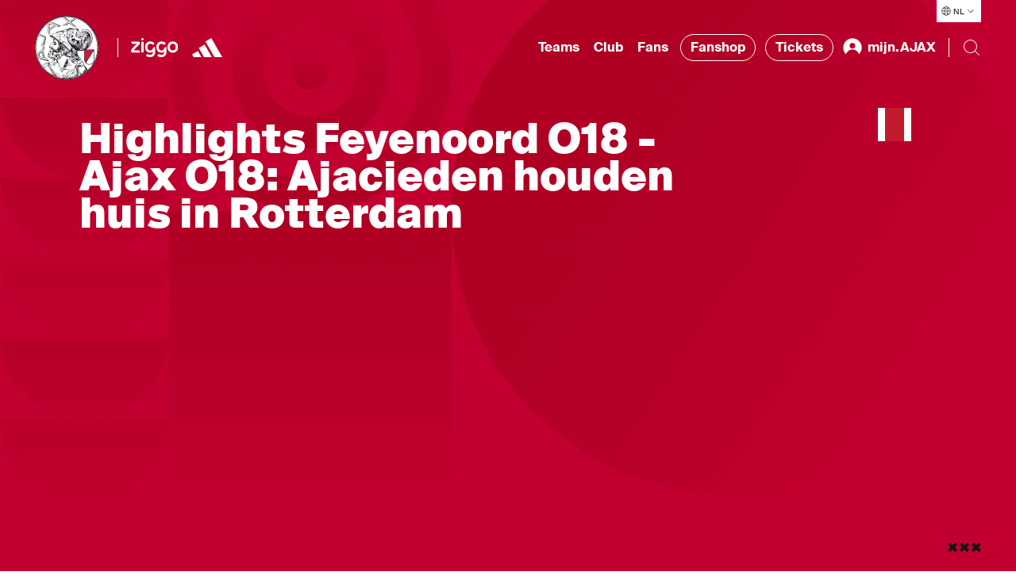

--- FILE ---
content_type: text/html; charset=utf-8
request_url: https://www.ajax.nl/artikelen/highlights-feyenoord-o18-ajax-o18-ajacieden-houden-huis-in-rotterdam
body_size: 87852
content:


<!DOCTYPE html>
<html class="no-js" lang="nl-NL">
<head>
    <meta charset="utf-8">
    <meta name="apple-itunes-app" content="app-id=392931287">
    <meta name="viewport" content="width=device-width, initial-scale=1.0">

<title>Highlights Feyenoord O18 - Ajax O18: Ajacieden houden huis in Rotterdam</title>
<meta name="description" content="De openingswedstrijd van Ajax O18 was meteen een gedenkwaardige. De ploeg van John Heitinga hield in Rotterdam gigantisch huis." />
<meta name="robots" content="index, follow" />
<meta http-equiv="Content-Type" content="text/html; charset=utf-8" />
<link rel="canonical" href="https://www.ajax.nl/artikelen/highlights-feyenoord-o18-ajax-o18-ajacieden-houden-huis-in-rotterdam"/>
<meta property="og:title" content="Highlights Feyenoord O18 - Ajax O18: Ajacieden houden huis in Rotterdam" />
<meta property="og:description" content="De openingswedstrijd van Ajax O18 was meteen een gedenkwaardige. De ploeg van John Heitinga hield in Rotterdam gigantisch huis." />
<meta property="og:type" content="website" />
<meta property="og:url" content="https://www.ajax.nl/artikelen/highlights-feyenoord-o18-ajax-o18-ajacieden-houden-huis-in-rotterdam" />
<meta name="twitter:card" content="summary" />
<meta name="twitter:title" content="Highlights Feyenoord O18 - Ajax O18: Ajacieden houden huis in Rotterdam" />
<meta name="twitter:description" content="De openingswedstrijd van Ajax O18 was meteen een gedenkwaardige. De ploeg van John Heitinga hield in Rotterdam gigantisch huis." />
<meta name="twitter:image" content="" />
    <script type="application/ld&#x2B;json">{&quot;@context&quot;:&quot;https://schema.org&quot;,&quot;@type&quot;:&quot;NewsArticle&quot;,&quot;@id&quot;:&quot;https://www.ajax.nl/artikelen/highlights-feyenoord-o18-ajax-o18-ajacieden-houden-huis-in-rotterdam#Article&quot;,&quot;description&quot;:&quot;De openingswedstrijd van Ajax O18 was meteen een gedenkwaardige. De ploeg van John Heitinga hield in Rotterdam gigantisch huis.&quot;,&quot;mainEntityOfPage&quot;:{&quot;@type&quot;:&quot;WebPage&quot;,&quot;@id&quot;:&quot;https://www.ajax.nl/artikelen/highlights-feyenoord-o18-ajax-o18-ajacieden-houden-huis-in-rotterdam&quot;,&quot;name&quot;:&quot;Highlights Feyenoord O18 - Ajax O18: Ajacieden houden huis in Rotterdam&quot;,&quot;description&quot;:&quot;De openingswedstrijd van Ajax O18 was meteen een gedenkwaardige. De ploeg van John Heitinga hield in Rotterdam gigantisch huis.&quot;,&quot;url&quot;:&quot;https://www.ajax.nl/artikelen/highlights-feyenoord-o18-ajax-o18-ajacieden-houden-huis-in-rotterdam&quot;,&quot;inLanguage&quot;:&quot;nl-NL&quot;,&quot;publisher&quot;:{&quot;@type&quot;:&quot;Organization&quot;,&quot;@id&quot;:&quot;https://www.ajax.nl/#Publisher&quot;,&quot;name&quot;:&quot;Ajax&quot;,&quot;sameAs&quot;:&quot;https://www.wikidata.org/wiki/Q81888&quot;,&quot;logo&quot;:{&quot;@type&quot;:&quot;ImageObject&quot;,&quot;url&quot;:&quot;/frontend/assets/images/logos/logo-60.png&quot;,&quot;height&quot;:{&quot;@type&quot;:&quot;QuantitativeValue&quot;,&quot;unitCode&quot;:&quot;E37&quot;,&quot;value&quot;:60},&quot;width&quot;:{&quot;@type&quot;:&quot;QuantitativeValue&quot;,&quot;unitCode&quot;:&quot;E37&quot;,&quot;value&quot;:46}}}},&quot;url&quot;:&quot;https://www.ajax.nl/artikelen/highlights-feyenoord-o18-ajax-o18-ajacieden-houden-huis-in-rotterdam&quot;,&quot;author&quot;:{&quot;@type&quot;:&quot;Organization&quot;,&quot;@id&quot;:&quot;https://www.ajax.nl/#Publisher&quot;},&quot;copyrightHolder&quot;:{&quot;@type&quot;:&quot;Organization&quot;,&quot;@id&quot;:&quot;https://www.ajax.nl/#Publisher&quot;},&quot;copyrightYear&quot;:2020,&quot;creator&quot;:{&quot;@type&quot;:&quot;Organization&quot;,&quot;@id&quot;:&quot;https://www.ajax.nl/#Publisher&quot;},&quot;dateCreated&quot;:&quot;2020-09-14T15:50:13.23&#x2B;00:00&quot;,&quot;dateModified&quot;:&quot;2020-09-14T16:28:30.187&#x2B;00:00&quot;,&quot;datePublished&quot;:&quot;2020-09-14T17:00:00&#x2B;00:00&quot;,&quot;headline&quot;:&quot;Highlights Feyenoord O18 - Ajax O18: Ajacieden houden huis in Rotterdam&quot;,&quot;inLanguage&quot;:&quot;nl-NL&quot;,&quot;publisher&quot;:{&quot;@type&quot;:&quot;Organization&quot;,&quot;@id&quot;:&quot;https://www.ajax.nl/#Publisher&quot;},&quot;sourceOrganization&quot;:{&quot;@type&quot;:&quot;Organization&quot;,&quot;@id&quot;:&quot;https://www.ajax.nl/#Publisher&quot;},&quot;articleBody&quot;:&quot;De openingswedstrijd van Ajax O18 was meteen een gedenkwaardige. De ploeg van John Heitinga hield in Rotterdam gigantisch huis. De rivaal werd met liefst 2-6 verslagen. Bekijk hier de highlights.&quot;,&quot;articleSection&quot;:[&quot;Actueel&quot;,&quot;Meer&quot;,&quot;Video&quot;]}</script>

    <script>
        // replace no-js class if js enabled
        var _h = document.getElementsByTagName("html")[0];
        _h.className = _h.className.replace(/\bno-js\b/, 'has-js');
    </script>

    <link rel="modulepreload" href="/frontend/assets/build/js/vendor-utils.js" />
<link rel="modulepreload" href="/frontend/assets/build/js/vendor-animation.js" />
<link rel="modulepreload" href="/frontend/assets/build/js/vendor-search.js" />
<link rel="stylesheet" href="/frontend/assets/build/css/index.css" />
<link rel="modulepreload" href="/frontend/assets/build/js/index.js" />
    

    <link rel="manifest" href="" />

    <link rel="apple-touch-icon" sizes="180x180" href="/frontend/assets/images/favicons/apple-touch-icon.png">
    <link rel="apple-touch-icon" sizes="180x180" href="/frontend/assets/images/favicons/apple-touch-icon-precomposed.png">
    <link rel="apple-touch-icon" sizes="120x120" href="/frontend/assets/images/favicons/apple-touch-icon-120x120.png">
    <link rel="apple-touch-icon" sizes="120x120" href="/frontend/assets/images/favicons/apple-touch-icon-120x120-precomposed.png">
    <link rel="icon" sizes="32x32" href="/frontend/assets/images/favicons/favicon.png">
    <link rel="icon" href="/frontend/assets/images/favicons/favicon.ico">

        <link rel="preconnect" href="//cdn-eu.dynamicyield.com">
        <link rel="preconnect" href="//st-eu.dynamicyield.com">
        <link rel="preconnect" href="//rcom-eu.dynamicyield.com">
        <link rel="dns-prefetch" href="//cdn-eu.dynamicyield.com">
        <link rel="dns-prefetch" href="//st-eu.dynamicyield.com">
        <link rel="dns-prefetch" href="//rcom-eu.dynamicyield.com">
        <script type="text/javascript">
            window.DY = window.DY || {};
            DY.recommendationContext = {"type":"PRODUCT","lng":"nl_NL","data":["18536"]};
        </script>
        <script type="text/javascript">
            (function(){var e=document.cookie.split("; "),t=e.find(e=>e.startsWith("DYConsentedObjectives=")),n=e.find(e=>e.startsWith("DYConsentDeclined=")),o=!!t,i=n?decodeURIComponent(n.split("=")[1])==="true":!1,a=o||!i;DY.userActiveConsent={accepted:a};var c=document.createElement("script");c.type="text/javascript";c.src="//cdn-eu.dynamicyield.com/api/9876953/api_dynamic.js";document.head.appendChild(c);var d=document.createElement("script");d.type="text/javascript";d.src="//cdn-eu.dynamicyield.com/api/9876953/api_static.js";document.head.appendChild(d)})();
        </script>
        <script id="google-tag-manager">
            (function (w, d, s, l, i) {
                w[l] = w[l] || [];
                w[l].push({ 'gtm.start': new Date().getTime(), event: 'gtm.js' });
                var f = d.getElementsByTagName(s)[0],
                    j = d.createElement(s),
                    dl = l != 'dataLayer' ? '&l=' + l : '';
                j.async = true;
                j.src = 'https://www.googletagmanager.com/gtm.js?id=' + i + dl;
                f.parentNode.insertBefore(j, f);
            })(window, document, 'script', 'dataLayer', 'GTM-KDNMFW');
        </script>
    <link rel="stylesheet" href="https://cdn.jsdelivr.net/npm/vanillajs-datepicker@1.2.0/dist/css/datepicker.min.css">

</head>
<body>
        <noscript>
            <iframe src="https://www.googletagmanager.com/ns.html?id=GTM-KDNMFW" height="0" width="0" style="display:none;visibility:hidden"></iframe>
        </noscript>

    <div class="radio-bar-placeholder" aria-hidden="true"></div>


    <div id="dy_Consent_Management_Container" class="cookie-consent"></div>

    <a href="#main-content" class="skip-link"></a>

    
<header class="header">
    <button type="button" class="header__overlay header__overlay--hidden" aria-hidden="true" data-menu-overlay></button>
    <nav class="header__nav">
        <div class="header__languages header__languages--desktop">
            
<div class="language-selector" data-language-selector>
    <button class="language-selector__button" aria-label="Selecteer taal" aria-expanded="false" aria-controls="language-list" aria-haspopup="true" data-language-selector-button>
        <div class="language-selector__icon-wrap">
            <svg xmlns="http://www.w3.org/2000/svg" viewBox="0 0 24 25" class="language-selector__icon" aria-hidden="true">
                <path fill="#FFF" d="M12 2.308c5.355 0 9.727 4.21 9.988 9.5H22v1h-.012c-.26 5.29-4.633 9.5-9.988 9.5-5.355 0-9.727-4.21-9.988-9.5H2v-1h.012c.261-5.29 4.633-9.5 9.988-9.5zm2.322 16H9.679c.3 1.218.675 2.218 1.078 2.914a9.094 9.094 0 002.486.001c.403-.696.779-1.697 1.079-2.914zm-4.79 2.657c-.346-.745-.645-1.642-.885-2.656l-3.356-.001a9.009 9.009 0 004.24 2.657zm9.177-2.657l-3.356.001c-.24 1.013-.54 1.91-.885 2.655a8.977 8.977 0 004.24-2.656zm2.277-5.5h-4.99a27.328 27.328 0 01-.432 4.5h3.92a8.954 8.954 0 001.502-4.5zm-16.47 4.5h3.92a27.22 27.22 0 01-.432-4.5h-4.99c.09 1.66.631 3.2 1.502 4.5zm10.48-4.5H9.004a26.48 26.48 0 00.455 4.5h5.082a26.38 26.38 0 00.455-4.5zm4.488-5.501h-3.92a27.23 27.23 0 01.432 4.5h4.99a8.944 8.944 0 00-1.502-4.5zm-16.47 4.5h4.99c.026-1.614.18-3.14.432-4.5h-3.92a8.954 8.954 0 00-1.502 4.5zm6.446-4.5a26.284 26.284 0 00-.456 4.5h5.992a26.396 26.396 0 00-.456-4.5H9.46zM12 3.308c-.422 0-.837.03-1.243.085-.403.696-.779 1.697-1.078 2.914h4.642c-.27-1.1-.603-2.022-.963-2.703l-.115-.21A8.937 8.937 0 0012 3.308zm-1.681.157l-.133.026a8.99 8.99 0 00-4.894 2.817l3.355-.001c.24-1.013.54-1.91.885-2.656.257-.073.52-.136.787-.186zm4.15.186c.344.745.644 1.643.884 2.656h3.355a9.01 9.01 0 00-4.24-2.656z"/>
            </svg>
        </div>
        <span class="language-selector__button-text">NL</span>
        <img src="/frontend/assets/images/icons/ic-arrow-down.svg" alt="" aria-hidden="true" class="language-selector__arrow" />
    </button>
    <ul class="language-selector__list hide" id="language-qlist" data-language-selector-list>
            <li class="language-selector__language">
                <a href="https://www.ajax.nl/" class="language-selector__link ">Nederlands</a>
            </li>
            <li class="language-selector__language">
                <a href="https://english.ajax.nl/" class="language-selector__link ">English</a>
            </li>
            <li class="language-selector__language">
                <a href="https://spanish.ajax.nl/" class="language-selector__link ">Espa&#xF1;ol</a>
            </li>
    </ul>
</div>
        </div>
        <div class="header__nav-bar" data-nav-bar>
            <div class="header__logos-buttons">
                <div class="header__logos">
                    <a href="https://www.ajax.nl/" class="header__home-link">
            <img src="https://www.ajax.nl/media/vimnukaa/ajax-klassiek-logo-pms200.svg" alt="Ajax Klassiek Logo PMS200" class="header__logo header__logo--sign hide--mobile" data-t="ajaxhomelogo" />
            <img src="https://www.ajax.nl/media/cwznb251/woordmerk.svg" alt="Woordmerk" class="header__logo header__logo--text header__logo--mobile" data-t="ajaxhomefont" />
                    </a>

                    <hr class="header__divider header__divider--big-tablet" />
                        <a href="https://www.ziggo.nl/"
                           target="_blank"
                           rel="noopener noreferrer"
                           aria-label="Ziggo"
                           class="header__partner-link "
                           data-t="ziggohomelogo">
                            <img src="https://www.ajax.nl/media/edsncuel/ziggo-header-homepage-new.svg" alt="Ziggo Header Homepage New" loading="lazy" class="header__partner-logo" />
                        </a>
                        <a href="https://www.adidas.nl/voetbal"
                           target="_blank"
                           rel="noopener noreferrer"
                           aria-label="https://www.adidas.nl/voetbal"
                           class="header__partner-link header__partner-link--no-margin"
                           data-t="https://www.adidas.nl/voetbalhomelogo">
                            <img src="https://www.ajax.nl/media/d14fwvka/adidas-wht.svg" alt="Adidas" loading="lazy" class="header__partner-logo" />
                        </a>

                </div>
                <div class="header__mobile-bar-buttons hide--tablet hide--desktop">
                    <button type="button" class="header__bar-button" aria-label="Search" aria-expanded="false" aria-controls="website-search" data-search-toggle>
                        <img src="/frontend/assets/images/icons/ic-search.svg" alt="" width="24" height="24" loading="lazy" data-search-open />
                        <img src="/frontend/assets/images/icons/ic-close.svg" alt="" width="24" height="24" loading="lazy" class="hide" data-search-close />
                    </button>
                    <button type="button" class="header__bar-button" aria-label="Menu" aria-expanded="false" aria-controls="header-menu" data-menu-toggle-button>
                        <img src="/frontend/assets/images/icons/ic-hamburger.svg" alt="" width="24" height="24" loading="lazy" data-menu-open />
                        <img src="/frontend/assets/images/icons/ic-close.svg" alt="" width="24" height="24" loading="lazy" class="header__bar-button-close transparent" data-menu-close />
                    </button>
                </div>
            </div>
            <div class="header__menu" data-nav>
                <div class="header__menu-wrap" id="header-menu" data-nav-wrap>
                    <ul class="header__nav-list header__menu-items" data-dropdown-container>
                            <li class="header__nav-item header__nav-item--menu" data-dropdown>
                                <button class="header__dropdown-button" type="button" data-dropdown-button data-t="ajaxteams" aria-expanded="false" aria-controls="Teams" aria-haspopup="true">
                                    Teams
                                </button>
                                <div class="header__nav-dropdown header__nav-dropdown--hidden" id="Teams" data-dropdown-submenu>
                                    <div class="header__nav-dropdown-content">
                                        <div class="header__highlighted-block">
                                                    <div class="header__highlighted-image-wrap">
                                                        <img src="https://www.ajax.nl/media/hu3per1b/ajax1natelstar1240.jpg" alt="Ajax1natelstar1240" loading="lazy" class="header__highlighted-image" data-object-fit />
                                                    </div>
                                                    <a href="https://www.ajax.nl/teams/ajax-1/" class="header__nav-link header__highlighted-link">Ajax 1</a>
                                        </div>
                                        <ul class="header__nav-list header__sub-menu" data-dropdown-submenu-list>
                                                    <li class="header__nav-item header__nav-item--sub-menu">
                                                        <a href="https://www.ajax.nl/teams/ajax-1/"
                                                           class="header__nav-link header__nav-link--sub-menu"
                                                           data-t="ajax1page">
                                                            Ajax 1
                                                        </a>
                                                    </li>
                                                    <li class="header__nav-item header__nav-item--sub-menu">
                                                        <a href="https://www.ajax.nl/teams/ajax-vrouwen/"
                                                           class="header__nav-link header__nav-link--sub-menu"
                                                           data-t="ajaxvrouwenpage">
                                                            Ajax Vrouwen
                                                        </a>
                                                    </li>
                                                    <li class="header__nav-item header__nav-item--sub-menu">
                                                        <a href="https://www.ajax.nl/teams/jong-ajax/"
                                                           class="header__nav-link header__nav-link--sub-menu"
                                                           data-t="jongajaxpage">
                                                            Jong Ajax
                                                        </a>
                                                    </li>
                                                    <li class="header__nav-item header__nav-item--sub-menu">
                                                        <a href="https://www.ajax.nl/teams/ajax-esports/"
                                                           class="header__nav-link header__nav-link--sub-menu"
                                                           data-t="ajaxesportspage">
                                                            Ajax eSports
                                                        </a>
                                                    </li>
                                                    <li class="header__nav-item header__nav-item--sub-menu">
                                                        <a href="/teams/o18/"
                                                           class="header__nav-link header__nav-link--sub-menu"
                                                           data-t="jeugdpage">
                                                            Jeugd
                                                        </a>
                                                    </li>
                                                    <li class="header__nav-item header__nav-item--sub-menu">
                                                        <a href="https://www.ajax.nl/wedstrijden/?team=Ajax"
                                                           class="header__nav-link header__nav-link--sub-menu"
                                                           data-t="wedstrijden&amp;uitslagenpage">
                                                            Wedstrijden &amp; uitslagen
                                                        </a>
                                                    </li>
                                        </ul>
                                    </div>
                                </div>
                            </li>
                            <li class="header__nav-item header__nav-item--menu" data-dropdown>
                                <button class="header__dropdown-button" type="button" data-dropdown-button data-t="ajaxclub" aria-expanded="false" aria-controls="Club" aria-haspopup="true">
                                    Club
                                </button>
                                <div class="header__nav-dropdown header__nav-dropdown--hidden" id="Club" data-dropdown-submenu>
                                    <div class="header__nav-dropdown-content">
                                        <div class="header__highlighted-block">
                                                    <div class="header__highlighted-image-wrap">
                                                        <img src="https://www.ajax.nl/media/l4go4qas/pers.jpg" alt="Pers" loading="lazy" class="header__highlighted-image" data-object-fit />
                                                            <img src="https://www.ajax.nl/media/cdna5gwy/ziggo-partnerpage-black-new.svg" alt="Ziggo Partnerpage Black New" loading="lazy" class="header__highlighted-icon" />
                                                    </div>
                                                    <a href="https://www.ajax.nl/club/pers/#" class="header__nav-link header__highlighted-link">Pers &amp; Media</a>
                                        </div>
                                        <ul class="header__nav-list header__sub-menu" data-dropdown-submenu-list>
                                                    <li class="header__nav-item header__nav-item--sub-menu">
                                                        <a href="https://www.ajax.nl/club/stadion/#"
                                                           class="header__nav-link header__nav-link--sub-menu"
                                                           data-t="stadionpage">
                                                            Stadion
                                                        </a>
                                                    </li>
                                                    <li class="header__nav-item header__nav-item--sub-menu">
                                                        <a href="https://www.ajax.nl/club/organisatie/#"
                                                           class="header__nav-link header__nav-link--sub-menu"
                                                           data-t="organisatiepage">
                                                            Organisatie
                                                        </a>
                                                    </li>
                                                    <li class="header__nav-item header__nav-item--sub-menu">
                                                        <a href="https://www.ajax.nl/club/historie/#"
                                                           class="header__nav-link header__nav-link--sub-menu"
                                                           data-t="historiepage">
                                                            Historie
                                                        </a>
                                                    </li>
                                                    <li class="header__nav-item header__nav-item--sub-menu">
                                                        <a href="https://www.ajax.nl/club/jeugdopleiding/#"
                                                           class="header__nav-link header__nav-link--sub-menu"
                                                           data-t="jeugdopleidingpage">
                                                            Jeugdopleiding
                                                        </a>
                                                    </li>
                                                    <li class="header__nav-item header__nav-item--sub-menu">
                                                        <a href="https://coachingacademy.ajax.nl/" target="_blank"
                                                           rel="noopener noreferrer"
                                                           class="header__nav-link header__nav-link--sub-menu"
                                                           data-t="ajaxcoachingacademypage">
                                                            Ajax Coaching Academy
                                                        </a>
                                                    </li>
                                                    <li class="header__nav-item header__nav-item--sub-menu">
                                                        <a href="https://www.ajax.nl/club/partners/#"
                                                           class="header__nav-link header__nav-link--sub-menu"
                                                           data-t="sponsors&amp;partnerspage">
                                                            Sponsors &amp; Partners
                                                        </a>
                                                    </li>
                                                    <li class="header__nav-item header__nav-item--sub-menu">
                                                        <a href="https://www.ajax.nl/club/business/"
                                                           class="header__nav-link header__nav-link--sub-menu"
                                                           data-t="businesspage">
                                                            Business
                                                        </a>
                                                    </li>
                                                    <li class="header__nav-item header__nav-item--sub-menu">
                                                        <a href="https://www.ajax.nl/club/maatschappelijk/"
                                                           class="header__nav-link header__nav-link--sub-menu"
                                                           data-t="maatschappelijkpage">
                                                            Maatschappelijk
                                                        </a>
                                                    </li>
                                                    <li class="header__nav-item header__nav-item--sub-menu">
                                                        <a href="https://www.ajax.nl/foundation/"
                                                           class="header__nav-link header__nav-link--sub-menu"
                                                           data-t="foundationpage">
                                                            Foundation
                                                        </a>
                                                    </li>
                                                    <li class="header__nav-item header__nav-item--sub-menu">
                                                        <a href="https://www.ajax.nl/club/pers/"
                                                           class="header__nav-link header__nav-link--sub-menu"
                                                           data-t="perspage">
                                                            Pers
                                                        </a>
                                                    </li>
                                                    <li class="header__nav-item header__nav-item--sub-menu">
                                                        <a href="https://werkenbij.ajax.nl/"
                                                           class="header__nav-link header__nav-link--sub-menu"
                                                           data-t="werkenbijajaxpage">
                                                            Werken bij Ajax
                                                        </a>
                                                    </li>
                                        </ul>
                                    </div>
                                </div>
                            </li>
                            <li class="header__nav-item header__nav-item--menu" data-dropdown>
                                <button class="header__dropdown-button" type="button" data-dropdown-button data-t="ajaxfans" aria-expanded="false" aria-controls="Fans" aria-haspopup="true">
                                    Fans
                                </button>
                                <div class="header__nav-dropdown header__nav-dropdown--hidden" id="Fans" data-dropdown-submenu>
                                    <div class="header__nav-dropdown-content">
                                        <div class="header__highlighted-block">
                                                    <div class="header__highlighted-image-wrap">
                                                        <img src="https://www.ajax.nl/media/xbtddk2l/klassieke-tour-1920x1080.jpg" alt="Klassieke Tour 1920X1080" loading="lazy" class="header__highlighted-image" data-object-fit />
                                                    </div>
                                                    <a href="https://www.ajax.nl/fans/stadiontour/#" class="header__nav-link header__highlighted-link">Stadiontours</a>
                                        </div>
                                        <ul class="header__nav-list header__sub-menu" data-dropdown-submenu-list>
                                                    <li class="header__nav-item header__nav-item--sub-menu">
                                                        <a href="https://www.ajax.nl/fans/kaartverkoop/"
                                                           class="header__nav-link header__nav-link--sub-menu"
                                                           data-t="kaartverkooppage">
                                                            Kaartverkoop
                                                        </a>
                                                    </li>
                                                    <li class="header__nav-item header__nav-item--sub-menu">
                                                        <a href="https://www.ajax.nl/fans/wedstrijdbezoek/"
                                                           class="header__nav-link header__nav-link--sub-menu"
                                                           data-t="wedstrijdbezoekpage">
                                                            Wedstrijdbezoek
                                                        </a>
                                                    </li>
                                                    <li class="header__nav-item header__nav-item--sub-menu">
                                                        <a href="https://www.ajax.nl/fans/visit-ajax/"
                                                           class="header__nav-link header__nav-link--sub-menu"
                                                           data-t="visitajaxpage">
                                                            Visit Ajax
                                                        </a>
                                                    </li>
                                                    <li class="header__nav-item header__nav-item--sub-menu">
                                                        <a href="https://www.ajax.nl/fans/mindervaliden/"
                                                           class="header__nav-link header__nav-link--sub-menu"
                                                           data-t="mindervalidenpage">
                                                            Mindervaliden
                                                        </a>
                                                    </li>
                                                    <li class="header__nav-item header__nav-item--sub-menu">
                                                        <a href="https://www.ajax.nl/fans/stadiontour/"
                                                           class="header__nav-link header__nav-link--sub-menu"
                                                           data-t="stadiontourpage">
                                                            Stadiontour
                                                        </a>
                                                    </li>
                                                    <li class="header__nav-item header__nav-item--sub-menu">
                                                        <a href="https://www.ajax.nl/fans/uitwedstrijden/"
                                                           class="header__nav-link header__nav-link--sub-menu"
                                                           data-t="uitwedstrijdenpage">
                                                            Uitwedstrijden
                                                        </a>
                                                    </li>
                                                    <li class="header__nav-item header__nav-item--sub-menu">
                                                        <a href="https://www.ajax.nl/fans/toegankelijkheid/"
                                                           class="header__nav-link header__nav-link--sub-menu"
                                                           data-t="toegankelijkheidpage">
                                                            Toegankelijkheid
                                                        </a>
                                                    </li>
                                                    <li class="header__nav-item header__nav-item--sub-menu">
                                                        <a href="https://www.ajax.nl/fans/fanshops/#"
                                                           class="header__nav-link header__nav-link--sub-menu"
                                                           data-t="fanshopspage">
                                                            Fanshops
                                                        </a>
                                                    </li>
                                                    <li class="header__nav-item header__nav-item--sub-menu">
                                                        <a href="https://www.ajax.nl/fans/contact/"
                                                           class="header__nav-link header__nav-link--sub-menu"
                                                           data-t="contactpage">
                                                            Contact
                                                        </a>
                                                    </li>
                                        </ul>
                                    </div>
                                </div>
                            </li>
                        <li class="header__nav-item header__nav-item--menu">
                            <a href="https://www.ajax.nl/shop" target="_blank" rel="noopener noreferrer" class="header__nav-link header__nav-link--external">
                                Fanshop
                            </a>
                        </li>
                        <li class="header__nav-item header__nav-item--menu">
                            <a href="https://tickets.ajax.nl/content" target="_blank" rel="noopener noreferrer" class="header__nav-link header__nav-link--external">
                                Tickets
                            </a>
                        </li>

                        


<li class="header__nav-item header__nav-item--menu header__profile--desktop" data-dropdown>
    <button class="header__dropdown-button hide" type="button" aria-label="mijn.AJAX" data-dropdown-button data-t="ajaxmijnajax" data-user-menu-button>
        <img src="/frontend/assets/images/icons/ic-profile-filled.svg" alt="mijn.AJAX Icoon" width="28" height="28" loading="lazy" class="header__profile-icon" aria-hidden="true" />
        <span class="header__profile-text" data-my-ajax-name>mijn.AJAX</span>
    </button>
    <div class="header__nav-dropdown header__nav-dropdown--hidden" data-dropdown-submenu>
        <div class="header__nav-dropdown-content">
            <div class="header__highlighted-block"></div>
            <ul class="header__nav-list header__sub-menu" data-dropdown-submenu-list>
                <li class="header__nav-item header__nav-item--sub-menu">
                    <a href="/b2c/signout" target="_self"
                        class="header__nav-link header__nav-link--sub-menu"
                        data-t="SignOutpage">
                        Afmelden
                    </a>
                </li>
                <li class="header__nav-item header__nav-item--sub-menu">
                    <a href="https://mijn.ajax.nl/nl-NL/profile/" target="_self"
                        class="header__nav-link header__nav-link--sub-menu"
                        data-t="ProfilePage">
                        Profiel
                    </a>
                </li>
                <li class="header__nav-item header__nav-item--sub-menu">
                    <a href="https://mijn.ajax.nl/" target="_self"
                        class="header__nav-link header__nav-link--sub-menu"
                        data-t="MijnAjaxPage">
                        mijn.AJAX
                    </a>
                </li>
            </ul>
        </div>
    </div>
    <a href="/b2c/login" target="_self" class="header__nav-link header__profile-link" data-login-button>
        <img src="/frontend/assets/images/icons/ic-profile-filled.svg" alt="mijn.AJAX Icoon" width="28" height="28" loading="lazy" class="header__profile-icon" aria-hidden="true" />
        <span class="header__profile-text">mijn.AJAX</span>
    </a>
</li>

                    </ul>
                    <div class="header__bottom-bar">
                            <ul class="header__nav-list header__socials-list">
                                    <li class="header__nav-item header__social-item">
                                        <a href="https://twitter.com/afcajax" target="_blank" rel="noopener noreferrer" aria-label="Twitter" title="Twitter" class="header__social-link">
                                            <img src="https://www.ajax.nl/media/xxhf0tef/twitter.svg" alt="Twitter" loading="lazy" class="header__social" />
                                        </a>
                                    </li>
                                    <li class="header__nav-item header__social-item">
                                        <a href="https://instagram.com/afcajax" target="_blank" rel="noopener noreferrer" aria-label="Instagram" title="Instagram" class="header__social-link">
                                            <img src="https://www.ajax.nl/media/r0vhdert/instagram.svg" alt="Instagram" loading="lazy" class="header__social" />
                                        </a>
                                    </li>
                                    <li class="header__nav-item header__social-item">
                                        <a href="https://nl-nl.facebook.com/afcajax" target="_blank" rel="noopener noreferrer" aria-label="Facebook" title="Facebook" class="header__social-link">
                                            <img src="https://www.ajax.nl/media/h42e3wyg/facebook.svg" alt="Facebook" loading="lazy" class="header__social" />
                                        </a>
                                    </li>
                                    <li class="header__nav-item header__social-item">
                                        <a href="https://youtube.com/afcajax" target="_blank" rel="noopener noreferrer" aria-label="Youtube" title="Youtube" class="header__social-link">
                                            <img src="https://www.ajax.nl/media/gdzbnfxl/youtube.svg" alt="Youtube" loading="lazy" class="header__social" />
                                        </a>
                                    </li>
                                    <li class="header__nav-item header__social-item">
                                        <a href="https://www.tiktok.com/@afcajax" target="_blank" rel="noopener noreferrer" aria-label="TikTok" title="TikTok" class="header__social-link">
                                            <img src="https://www.ajax.nl/media/cqqlme12/tiktok.svg" alt="TikTok" loading="lazy" class="header__social" />
                                        </a>
                                    </li>
                            </ul>
                        <div class="header__languages" aria-hidden="true">
                            
<div class="language-selector" data-language-selector>
    <button class="language-selector__button" aria-label="Selecteer taal" aria-expanded="false" aria-controls="language-list" aria-haspopup="true" data-language-selector-button>
        <div class="language-selector__icon-wrap">
            <svg xmlns="http://www.w3.org/2000/svg" viewBox="0 0 24 25" class="language-selector__icon" aria-hidden="true">
                <path fill="#FFF" d="M12 2.308c5.355 0 9.727 4.21 9.988 9.5H22v1h-.012c-.26 5.29-4.633 9.5-9.988 9.5-5.355 0-9.727-4.21-9.988-9.5H2v-1h.012c.261-5.29 4.633-9.5 9.988-9.5zm2.322 16H9.679c.3 1.218.675 2.218 1.078 2.914a9.094 9.094 0 002.486.001c.403-.696.779-1.697 1.079-2.914zm-4.79 2.657c-.346-.745-.645-1.642-.885-2.656l-3.356-.001a9.009 9.009 0 004.24 2.657zm9.177-2.657l-3.356.001c-.24 1.013-.54 1.91-.885 2.655a8.977 8.977 0 004.24-2.656zm2.277-5.5h-4.99a27.328 27.328 0 01-.432 4.5h3.92a8.954 8.954 0 001.502-4.5zm-16.47 4.5h3.92a27.22 27.22 0 01-.432-4.5h-4.99c.09 1.66.631 3.2 1.502 4.5zm10.48-4.5H9.004a26.48 26.48 0 00.455 4.5h5.082a26.38 26.38 0 00.455-4.5zm4.488-5.501h-3.92a27.23 27.23 0 01.432 4.5h4.99a8.944 8.944 0 00-1.502-4.5zm-16.47 4.5h4.99c.026-1.614.18-3.14.432-4.5h-3.92a8.954 8.954 0 00-1.502 4.5zm6.446-4.5a26.284 26.284 0 00-.456 4.5h5.992a26.396 26.396 0 00-.456-4.5H9.46zM12 3.308c-.422 0-.837.03-1.243.085-.403.696-.779 1.697-1.078 2.914h4.642c-.27-1.1-.603-2.022-.963-2.703l-.115-.21A8.937 8.937 0 0012 3.308zm-1.681.157l-.133.026a8.99 8.99 0 00-4.894 2.817l3.355-.001c.24-1.013.54-1.91.885-2.656.257-.073.52-.136.787-.186zm4.15.186c.344.745.644 1.643.884 2.656h3.355a9.01 9.01 0 00-4.24-2.656z"/>
            </svg>
        </div>
        <span class="language-selector__button-text">NL</span>
        <img src="/frontend/assets/images/icons/ic-arrow-down.svg" alt="" aria-hidden="true" class="language-selector__arrow" />
    </button>
    <ul class="language-selector__list hide" id="language-qlist" data-language-selector-list>
            <li class="language-selector__language">
                <a href="https://www.ajax.nl/" class="language-selector__link ">Nederlands</a>
            </li>
            <li class="language-selector__language">
                <a href="https://english.ajax.nl/" class="language-selector__link ">English</a>
            </li>
            <li class="language-selector__language">
                <a href="https://spanish.ajax.nl/" class="language-selector__link ">Espa&#xF1;ol</a>
            </li>
    </ul>
</div>
                        </div>
                    </div>
                </div>
                <hr class="header__divider header__divider--tablet" />
                <form class="search" action="/zoeken" data-search-form>
                    <div class="search__reveal" id="website-search">
                        <input class="search__input" name="q" type="text" placeholder="" autocomplete="off" data-search-input />
                        <button class="search__clear" type="button" aria-label="Close" data-search-clear>
                            <img src="/frontend/assets/images/icons/ic-clear.svg" width="24" height="24" loading="lazy" alt="Close" class="clear-icon" />
                        </button>
                        <div class="search__suggestions" data-search-suggestions></div>
                    </div>
                    <button type="button" aria-label="Search" class="search__trigger search__trigger--desktop" data-search-trigger aria-controls="website-search" aria-expanded="false">
                        <svg xmlns="http://www.w3.org/2000/svg" width="24" height="24"><path d="M10.5 2a8.5 8.5 0 000 17 8.458 8.458 0 005.64-2.153L21.293 22l.707-.707-5.153-5.153A8.458 8.458 0 0019 10.5 8.5 8.5 0 0010.5 2m0 1c4.136 0 7.5 3.364 7.5 7.5a7.486 7.486 0 01-1.9 4.976l-.294.33-.33.294A7.486 7.486 0 0110.5 18C6.364 18 3 14.636 3 10.5S6.364 3 10.5 3" fill="#181314" fill-rule="nonzero"/></svg>
                    </button>
                </form>
            </div>
        </div>
    </nav>
</header>

<div class="fixed-symbol fixed-symbol--top">

    <div class="max-width">
        <span class="symbol-home-shirt"></span>
    </div>
</div>

<div class="fixed-symbol fixed-symbol--bottom">
    <div class="max-width">
        <span class="symbol-ams-crosses"></span>
    </div>
</div>

    <div id="main-content" class="container-fluid background--white">
        <!-- searchbody-start -->
        
<main class="full-article" data-article-id="18536">
    <header class="ultra-wide-hero__intro full-article__intro">
        
<div class="ultra-wide-hero__title-wrap">
  <h1 class="ultra-wide-hero__title">Highlights Feyenoord O18 - Ajax O18: Ajacieden houden huis in Rotterdam</h1>
</div>

<div class="ultra-wide-hero__head-image-wrap">
    <div class="ultra-wide-hero__head-image-bg-wrap">
        <picture><source data-srcset="https://www.ajax.nl/media/n2smimfi/o18.jpg?rxy=0.50165933472254376,0.32588877587599757&amp;width=768&amp;height=282&amp;v=1d68dfa5d844be0&amp;quality=85 768w, https://www.ajax.nl/media/n2smimfi/o18.jpg?rxy=0.50165933472254376,0.32588877587599757&amp;width=1024&amp;height=376&amp;v=1d68dfa5d844be0&amp;quality=85 1024w, https://www.ajax.nl/media/n2smimfi/o18.jpg?rxy=0.50165933472254376,0.32588877587599757&amp;width=1200&amp;height=440&amp;v=1d68dfa5d844be0&amp;quality=85 1200w, https://www.ajax.nl/media/n2smimfi/o18.jpg?rxy=0.50165933472254376,0.32588877587599757&amp;width=1366&amp;height=501&amp;v=1d68dfa5d844be0&amp;quality=85 1366w, https://www.ajax.nl/media/n2smimfi/o18.jpg?rxy=0.50165933472254376,0.32588877587599757&amp;width=1480&amp;height=543&amp;v=1d68dfa5d844be0&amp;quality=85 1480w, https://www.ajax.nl/media/n2smimfi/o18.jpg?rxy=0.50165933472254376,0.32588877587599757&amp;width=1960&amp;height=719&amp;v=1d68dfa5d844be0&amp;quality=85 1960w" media="" sizes="100vw" srcset="[data-uri] 100w" /><img alt="O18" class="ultra-wide-hero__head-image-bg lazyload" data-object-fit="center top" data-src="https://www.ajax.nl/media/n2smimfi/o18.jpg?quality=85&amp;rnd=132449345504300000" src="[data-uri]" /></picture><noscript><img alt="O18" class="ultra-wide-hero__head-image-bg" data-object-fit="center top" src="https://www.ajax.nl/media/n2smimfi/o18.jpg?quality=85&amp;rnd=132449345504300000" /></noscript>
    </div>
    <div class="max-width ultra-wide-hero__head-image-container">
            <picture><source data-srcset="https://www.ajax.nl/media/n2smimfi/o18.jpg?rxy=0.50165933472254376,0.32588877587599757&amp;width=250&amp;height=140&amp;v=1d68dfa5d844be0&amp;quality=85 250w, https://www.ajax.nl/media/n2smimfi/o18.jpg?rxy=0.50165933472254376,0.32588877587599757&amp;width=540&amp;height=304&amp;v=1d68dfa5d844be0&amp;quality=85 540w, https://www.ajax.nl/media/n2smimfi/o18.jpg?rxy=0.50165933472254376,0.32588877587599757&amp;width=900&amp;height=510&amp;v=1d68dfa5d844be0&amp;quality=85 900w, https://www.ajax.nl/media/n2smimfi/o18.jpg?rxy=0.50165933472254376,0.32588877587599757&amp;width=1060&amp;height=600&amp;v=1d68dfa5d844be0&amp;quality=85 1060w, https://www.ajax.nl/media/n2smimfi/o18.jpg?rxy=0.50165933472254376,0.32588877587599757&amp;width=1280&amp;height=700&amp;v=1d68dfa5d844be0&amp;quality=85 1280w, https://www.ajax.nl/media/n2smimfi/o18.jpg?rxy=0.50165933472254376,0.32588877587599757&amp;width=1480&amp;height=840&amp;v=1d68dfa5d844be0&amp;quality=85 1480w, https://www.ajax.nl/media/n2smimfi/o18.jpg?rxy=0.50165933472254376,0.32588877587599757&amp;width=1960&amp;height=1102&amp;v=1d68dfa5d844be0&amp;quality=85 1960w" media="" sizes="100vw" srcset="[data-uri] 100w" /><img alt="O18" class="ultra-wide-hero__head-image lazyload" data-src="https://www.ajax.nl/media/n2smimfi/o18.jpg?quality=85&amp;rnd=132449345504300000" src="[data-uri]" /></picture><noscript><img alt="O18" class="ultra-wide-hero__head-image" src="https://www.ajax.nl/media/n2smimfi/o18.jpg?quality=85&amp;rnd=132449345504300000" /></noscript>
        

    <button class="full-screen__btn-open full-screen__btn-open--banner" aria-label="Volledig scherm openen" data-full-screen-button-open="banner">
        <img src="/frontend/assets/images/icons/ic-full-screen.svg" alt="Volledig scherm openen" class="full-screen__icon" />
    </button>

    </div>
</div>    </header>
    <div class="max-width">
        <div class="full-article__article-intro">

<p class="full-article__intro-text">
  De openingswedstrijd van Ajax O18 was meteen een gedenkwaardige. De ploeg van John Heitinga hield in Rotterdam gigantisch huis. De rivaal werd met liefst 2-6 verslagen. Bekijk hier de highlights.
</p>            <div class="full-article__sharebar full-article__sharebar--top">
                
<div class="full-article__metadata">
  <p class="full-article__metadata-pair">
    <span class="full-article__metadata-type">Datum:</span> 14.09.2020
  </p>
  <p class="full-article__metadata-pair">
    <span class="full-article__metadata-type">Fotograaf:</span> AFC Ajax
  </p>
</div>
                
<div class="sharebar">
    <div class="sharebar__container">
            <section class="sharebar__tags">
                <h3 class="visually-hidden">Tags</h3>
                <ul class="sharebar__tags-list">
                        <li class="sharebar__tag">#AjaxO18</li>
                </ul>
            </section>
        <section class="sharebar__socials">
            <h3 class="visually-hidden">Socials</h3>
<button title=Share this post data-social-share="https://www.ajax.nl/artikelen/highlights-feyenoord-o18-ajax-o18-ajacieden-houden-huis-in-rotterdam/" aria-label=Share this post class="sharebar__social" aria-expanded="false" aria-controls="social-share-dialog" aria-haspopup="true" data-social-share-button>
                    <img src="/frontend/assets/images/icons/ic-share.svg" class="sharebar__social-icon" alt="" />
                </button>
        </section>
    </div>
</div>

            </div>
        </div>

<div class="banner-video">
    <div class="banner-video__wrap max-width">
        
<div class="video-player" data-video>
  <script src="https://ajax.bbvms.com/launchpad/"></script>
  <div class="video-player__container" data-video-player="https://ajax.bbvms.com/p/default_skin/c/0.json" data-video-sponsored="false" data-video-preroll="false"></div>
</div>

    </div>
</div>        
    <div class="full-content__body">
            <div class="full-article__body-wrap">
        <span class="anchor" id="section1"></span>
        <div  class="full-article__row" data-full-article-row>
                <div class="full-article__column">


<div class="video__container">
    
<div class="video-player" data-video>
  <script src="https://ajax.bbvms.com/launchpad/"></script>
  <div class="video-player__container" data-video-player="https://ajax.bbvms.com/p/default_skin/c/3909614.json" data-video-sponsored="false" data-video-preroll="false"></div>
</div>

</div>                </div>
                <div class="full-article__column">



                </div>
        </div>
            </div>
    </div>


        
<footer class="full-article__footer">
  <div class="full-article__metadata full-article__metadata--mobile">
    
  </div>
</footer>


<section class="full-article__feedback">
  <h3 class="full-article__feedback-title">Wat vond je van dit artikel?</h3>

  <button class="full-article__feedback-button full-article__feedback-like" aria-label="Leuk, meer van dit." data-feedback-button-like>
    Leuk, meer van dit.
  </button>
  <button class="full-article__feedback-button full-article__feedback-dislike" aria-label="Minder van dit soort artikelen." data-feedback-button-dislike>
    Minder van dit soort artikelen.
  </button>

  <p class="full-article__feedback-given hide" data-feedback-like>
    Vanaf nu krijg je meer van dit soort artikelen te zien!
  </p>
  <p class="full-article__feedback-given hide" data-feedback-dislike>
    Je krijgt nu minder van dit soort artikelen te zien.
  </p>
  <p class="full-article__feedback-description">
    Deze resultaten helpen ons jouw persoonlijke feeds te personaliseren, zodat we nieuws en artikelen kunnen tonen waar jij interesse in hebt.
  </p>
</section>

<section class="full-article__related-articles">
  <h2 class="full-article__related-articles-title">Gerelateerde artikelen</h2>
  <div class="grid full-article__related-articles-list">
          <div class="grid__item">
            
<article class="card card-article-1">
    <div class="card__thumbnail-container">
<picture><source data-srcset="https://www.ajax.nl/media/kvdopvf3/ajaxjeugd.jpg?rxy=0.4920120398240333,0.22939057981115862&amp;width=250&amp;height=140&amp;v=1d68d9851195b50&amp;quality=85 250w, https://www.ajax.nl/media/kvdopvf3/ajaxjeugd.jpg?rxy=0.4920120398240333,0.22939057981115862&amp;width=540&amp;height=304&amp;v=1d68d9851195b50&amp;quality=85 540w, https://www.ajax.nl/media/kvdopvf3/ajaxjeugd.jpg?rxy=0.4920120398240333,0.22939057981115862&amp;width=900&amp;height=510&amp;v=1d68d9851195b50&amp;quality=85 900w, https://www.ajax.nl/media/kvdopvf3/ajaxjeugd.jpg?rxy=0.4920120398240333,0.22939057981115862&amp;width=1060&amp;height=600&amp;v=1d68d9851195b50&amp;quality=85 1060w, https://www.ajax.nl/media/kvdopvf3/ajaxjeugd.jpg?rxy=0.4920120398240333,0.22939057981115862&amp;width=1280&amp;height=700&amp;v=1d68d9851195b50&amp;quality=85 1280w, https://www.ajax.nl/media/kvdopvf3/ajaxjeugd.jpg?rxy=0.4920120398240333,0.22939057981115862&amp;width=1480&amp;height=840&amp;v=1d68d9851195b50&amp;quality=85 1480w, https://www.ajax.nl/media/kvdopvf3/ajaxjeugd.jpg?rxy=0.4920120398240333,0.22939057981115862&amp;width=1960&amp;height=1102&amp;v=1d68d9851195b50&amp;quality=85 1960w" media="" sizes="100vw" srcset="[data-uri] 100w" /><img alt="Ajaxjeugd" class="card__thumbnail lazyload" data-object-fit="center top" data-src="https://www.ajax.nl/media/kvdopvf3/ajaxjeugd.jpg?quality=85&amp;rnd=132448924389170000" src="[data-uri]" /></picture><noscript><img alt="Ajaxjeugd" class="card__thumbnail" data-object-fit="center top" src="https://www.ajax.nl/media/kvdopvf3/ajaxjeugd.jpg?quality=85&amp;rnd=132448924389170000" /></noscript>    </div>

    <div class="card__content">
      <h2 class="card__title headline-suisse-xs ">
        <a href="https://www.ajax.nl/artikelen/programma-jeugd-mini-klassieker-dubbele-ontmoeting-psv/" class="card__title-link">
          Programma jeugd: mini-Klassieker &amp; dubbele ontmoeting PSV
        </a>
      </h2>
        <p class="card__subtext card__subtext--show">
          <span class="ellipsis">
            De 2e speelronde van het nieuwe jeugdseizoen gaat zaterdag van start. Vorige week werd de competitie afgetrapt met veel overwinningen. Voor dit weekend springen vooral een mini-Klassieker en een dubbele ontmoeting met PSV in het oog.
          </span>
        </p>
    </div>
    <div class="card__tag-list">
        
<div class="sharebar">
    <div class="sharebar__container">
            <section class="sharebar__tags">
                <h3 class="visually-hidden">Tags</h3>
                <ul class="sharebar__tags-list">
                        <li class="sharebar__tag">#AjaxJeugd</li>
                </ul>
            </section>
        <section class="sharebar__socials">
            <h3 class="visually-hidden">Socials</h3>
<button title=Share this post data-social-share="https://www.ajax.nl/artikelen/programma-jeugd-mini-klassieker-dubbele-ontmoeting-psv/" aria-label=Share this post class="sharebar__social" aria-expanded="false" aria-controls="social-share-dialog" aria-haspopup="true" data-social-share-button>
                    <img src="/frontend/assets/images/icons/ic-share.svg" class="sharebar__social-icon" alt="" />
                </button>
        </section>
    </div>
</div>

    </div>
</article>
          </div>
          <div class="grid__item">
            
<article class="card card-article-1">
    <div class="card__thumbnail-container">
<picture><source data-srcset="https://www.ajax.nl/media/mabgod5x/ajaxo19verliest.jpg?rxy=0.58848498880913791,0.36182696566117362&amp;width=250&amp;height=140&amp;v=1d6807eb56a8560&amp;quality=85 250w, https://www.ajax.nl/media/mabgod5x/ajaxo19verliest.jpg?rxy=0.58848498880913791,0.36182696566117362&amp;width=540&amp;height=304&amp;v=1d6807eb56a8560&amp;quality=85 540w, https://www.ajax.nl/media/mabgod5x/ajaxo19verliest.jpg?rxy=0.58848498880913791,0.36182696566117362&amp;width=900&amp;height=510&amp;v=1d6807eb56a8560&amp;quality=85 900w, https://www.ajax.nl/media/mabgod5x/ajaxo19verliest.jpg?rxy=0.58848498880913791,0.36182696566117362&amp;width=1060&amp;height=600&amp;v=1d6807eb56a8560&amp;quality=85 1060w, https://www.ajax.nl/media/mabgod5x/ajaxo19verliest.jpg?rxy=0.58848498880913791,0.36182696566117362&amp;width=1280&amp;height=700&amp;v=1d6807eb56a8560&amp;quality=85 1280w, https://www.ajax.nl/media/mabgod5x/ajaxo19verliest.jpg?rxy=0.58848498880913791,0.36182696566117362&amp;width=1480&amp;height=840&amp;v=1d6807eb56a8560&amp;quality=85 1480w, https://www.ajax.nl/media/mabgod5x/ajaxo19verliest.jpg?rxy=0.58848498880913791,0.36182696566117362&amp;width=1960&amp;height=1102&amp;v=1d6807eb56a8560&amp;quality=85 1960w" media="" sizes="100vw" srcset="[data-uri] 100w" /><img alt="Ajaxo19verliest" class="card__thumbnail lazyload" data-object-fit="center top" data-src="https://www.ajax.nl/media/mabgod5x/ajaxo19verliest.jpg?quality=85&amp;rnd=132434520751900000" src="[data-uri]" /></picture><noscript><img alt="Ajaxo19verliest" class="card__thumbnail" data-object-fit="center top" src="https://www.ajax.nl/media/mabgod5x/ajaxo19verliest.jpg?quality=85&amp;rnd=132434520751900000" /></noscript>    </div>

    <div class="card__content">
      <h2 class="card__title headline-suisse-xs ">
        <a href="https://www.ajax.nl/artikelen/u19s-dream-8-the-dream-is-over-just-for-now-final-8/" class="card__title-link">
          U19&#x27;S DREAM #8 - The dream is over (just for now) | FINAL 8
        </a>
      </h2>
        <p class="card__subtext card__subtext--show">
          <span class="ellipsis">
            In de schaduw van het eerste elftal was Ajax O19 ook afgelopen seizoen weer actief in de prestigieuze UEFA Youth League. Het team van John Heitinga droomde ervan het equivalent van de Champions League voor jeugdploegen te winnen.
          </span>
        </p>
    </div>
    <div class="card__tag-list">
        
<div class="sharebar">
    <div class="sharebar__container">
            <section class="sharebar__tags">
                <h3 class="visually-hidden">Tags</h3>
                <ul class="sharebar__tags-list">
                        <li class="sharebar__tag">#UYL</li>
                        <li class="sharebar__tag">#AjaxO19</li>
                </ul>
            </section>
        <section class="sharebar__socials">
            <h3 class="visually-hidden">Socials</h3>
<button title=Share this post data-social-share="https://www.ajax.nl/artikelen/u19s-dream-8-the-dream-is-over-just-for-now-final-8/" aria-label=Share this post class="sharebar__social" aria-expanded="false" aria-controls="social-share-dialog" aria-haspopup="true" data-social-share-button>
                    <img src="/frontend/assets/images/icons/ic-share.svg" class="sharebar__social-icon" alt="" />
                </button>
        </section>
    </div>
</div>

    </div>
</article>
          </div>
          <div class="grid__item">
            
<article class="card card-article-1">
    <div class="card__thumbnail-container">
<picture><source data-srcset="https://www.ajax.nl/media/b2jdlniy/ajaxo18vierttreffer.jpg?width=250&amp;height=140&amp;v=1d67e14eb4bd6f0&amp;quality=85 250w, https://www.ajax.nl/media/b2jdlniy/ajaxo18vierttreffer.jpg?width=540&amp;height=304&amp;v=1d67e14eb4bd6f0&amp;quality=85 540w, https://www.ajax.nl/media/b2jdlniy/ajaxo18vierttreffer.jpg?width=900&amp;height=510&amp;v=1d67e14eb4bd6f0&amp;quality=85 900w, https://www.ajax.nl/media/b2jdlniy/ajaxo18vierttreffer.jpg?width=1060&amp;height=600&amp;v=1d67e14eb4bd6f0&amp;quality=85 1060w, https://www.ajax.nl/media/b2jdlniy/ajaxo18vierttreffer.jpg?width=1280&amp;height=700&amp;v=1d67e14eb4bd6f0&amp;quality=85 1280w, https://www.ajax.nl/media/b2jdlniy/ajaxo18vierttreffer.jpg?width=1480&amp;height=840&amp;v=1d67e14eb4bd6f0&amp;quality=85 1480w, https://www.ajax.nl/media/b2jdlniy/ajaxo18vierttreffer.jpg?width=1960&amp;height=1102&amp;v=1d67e14eb4bd6f0&amp;quality=85 1960w" media="" sizes="100vw" srcset="[data-uri] 100w" /><img alt="Ajaxo18vierttreffer" class="card__thumbnail lazyload" data-object-fit="center top" data-src="https://www.ajax.nl/media/b2jdlniy/ajaxo18vierttreffer.jpg?quality=85&amp;rnd=132431867366070000" src="[data-uri]" /></picture><noscript><img alt="Ajaxo18vierttreffer" class="card__thumbnail" data-object-fit="center top" src="https://www.ajax.nl/media/b2jdlniy/ajaxo18vierttreffer.jpg?quality=85&amp;rnd=132431867366070000" /></noscript>    </div>

    <div class="card__content">
      <h2 class="card__title headline-suisse-xs ">
        <a href="https://www.ajax.nl/artikelen/toekomst-alert-ajax-o18-wint-mini-klassieker-gemengde-resultaten-tegen-psv/" class="card__title-link">
          Toekomst-alert: Ajax O18 wint mini-Klassieker, gemengde resultaten tegen PSV
        </a>
      </h2>
        <p class="card__subtext card__subtext--show">
          <span class="ellipsis">
            Het voelt weer oud en vertrouwd. Het toekomst-alert is terug van een lange en noodgedwongen zomerstop. Hoe brengen de teams in onze jeugdopleiding het er vanaf? Dit was het liveblog voor deze zaterdag. Kijk &#x27;m nog eens rustig door, wanneer je tijd hebt.
          </span>
        </p>
    </div>
    <div class="card__tag-list">
        
<div class="sharebar">
    <div class="sharebar__container">
            <section class="sharebar__tags">
                <h3 class="visually-hidden">Tags</h3>
                <ul class="sharebar__tags-list">
                        <li class="sharebar__tag">#ToekomstAlert</li>
                </ul>
            </section>
        <section class="sharebar__socials">
            <h3 class="visually-hidden">Socials</h3>
<button title=Share this post data-social-share="https://www.ajax.nl/artikelen/toekomst-alert-ajax-o18-wint-mini-klassieker-gemengde-resultaten-tegen-psv/" aria-label=Share this post class="sharebar__social" aria-expanded="false" aria-controls="social-share-dialog" aria-haspopup="true" data-social-share-button>
                    <img src="/frontend/assets/images/icons/ic-share.svg" class="sharebar__social-icon" alt="" />
                </button>
        </section>
    </div>
</div>

    </div>
</article>
          </div>
  </div>
</section>    </div>
</main>
        <!-- searchbody-end -->
    </div>
    <div class="top-background background--red-pattern"></div>
    
<footer class="page-footer background--white">
    <div class="max-width">
        <div class="grid page-footer__content">
                <div class="page-footer__column">
                        <section class="page-footer__item">
                            <p class="page-footer__title">De Club</p>
                            <ul class="page-footer__list page-footer__menu">
                                        <li class="page-footer__menu-item">
                                                <a href="https://www.ajax.nl/club/stadion/#" class="page-footer__menu-link">
                                                    Stadion
                                                </a>
                                        </li>
                                        <li class="page-footer__menu-item">
                                                <a href="https://www.ajax.nl/club/organisatie/#" class="page-footer__menu-link">
                                                    Organisatie
                                                </a>
                                        </li>
                                        <li class="page-footer__menu-item">
                                                <a href="https://www.ajax.nl/club/historie/#" class="page-footer__menu-link">
                                                    Historie
                                                </a>
                                        </li>
                                        <li class="page-footer__menu-item">
                                                <a href="https://www.ajax.nl/club/jeugdopleiding/#" class="page-footer__menu-link">
                                                    Jeugdopleiding
                                                </a>
                                        </li>
                                        <li class="page-footer__menu-item">
                                                <a href="https://coachingacademy.ajax.nl/" target="_blank" rel="noopener noreferrer" class="page-footer__menu-link">
                                                    Ajax Coaching Academy
                                                </a>
                                        </li>
                                        <li class="page-footer__menu-item">
                                                <a href="https://www.ajax.nl/club/partners/" class="page-footer__menu-link">
                                                    Sponsors &amp; Partners
                                                </a>
                                        </li>
                                        <li class="page-footer__menu-item">
                                                <a href="https://www.ajax.nl/club/business/" class="page-footer__menu-link">
                                                    Business
                                                </a>
                                        </li>
                                        <li class="page-footer__menu-item">
                                                <a href="https://www.ajax.nl/club/maatschappelijk/#" class="page-footer__menu-link">
                                                    Maatschappelijk
                                                </a>
                                        </li>
                                        <li class="page-footer__menu-item">
                                                <a href="https://www.ajax.nl/foundation/" class="page-footer__menu-link">
                                                    Foundation
                                                </a>
                                        </li>
                                        <li class="page-footer__menu-item">
                                                <a href="https://www.ajax.nl/club/pers/#" class="page-footer__menu-link">
                                                    Pers
                                                </a>
                                        </li>
                            </ul>
                        </section>
                        <section class="page-footer__item">
                            <p class="page-footer__title">Fancare</p>
                            <ul class="page-footer__list page-footer__menu">
                                        <li class="page-footer__menu-item">
                                                <a href="https://www.ajax.nl/fans/contact/" class="page-footer__menu-link">
                                                    Contact
                                                </a>
                                        </li>
                                        <li class="page-footer__menu-item">
                                                <a href="https://twitter.com/AjaxFancare" target="_blank" rel="noopener noreferrer" class="page-footer__menu-link">
                                                    Laatste updates via X
                                                </a>
                                        </li>
                            </ul>
                        </section>
                </div>
                <div class="page-footer__column">
                        <section class="page-footer__item">
                            <p class="page-footer__title">Teams</p>
                            <ul class="page-footer__list page-footer__menu">
                                        <li class="page-footer__menu-item">
                                                <a href="https://www.ajax.nl/teams/ajax-1/" class="page-footer__menu-link">
                                                    Ajax 1
                                                </a>
                                        </li>
                                        <li class="page-footer__menu-item">
                                                <a href="https://www.ajax.nl/teams/jong-ajax/" class="page-footer__menu-link">
                                                    Jong Ajax
                                                </a>
                                        </li>
                                        <li class="page-footer__menu-item">
                                                <a href="https://www.ajax.nl/teams/ajax-vrouwen/" class="page-footer__menu-link">
                                                    Ajax Vrouwen
                                                </a>
                                        </li>
                            </ul>
                        </section>
                        <section class="page-footer__item">
                            <p class="page-footer__title">Meer</p>
                            <ul class="page-footer__list page-footer__menu">
                                        <li class="page-footer__menu-item">
                                                <a href="https://werkenbij.ajax.nl/" class="page-footer__menu-link">
                                                    Vacatures
                                                </a>
                                        </li>
                                        <li class="page-footer__menu-item">
                                                <a href="https://www.ajaxshop.nl/nl" target="_blank" rel="noopener noreferrer" class="page-footer__menu-link">
                                                    Fanshop
                                                </a>
                                        </li>
                                        <li class="page-footer__menu-item">
                                                <a href="https://www.ajax.nl/meer/privacy/" class="page-footer__menu-link">
                                                    Privacy
                                                </a>
                                        </li>
                                        <li class="page-footer__menu-item">
                                                <a href="https://www.ajax.nl/meer/disclaimer/" class="page-footer__menu-link">
                                                    Disclaimer
                                                </a>
                                        </li>
                                        <li class="page-footer__menu-item">
                                                <a href="https://www.ajax.nl/meer/vulnerability-disclosure-policy/" class="page-footer__menu-link">
                                                    Vulnerability disclosure policy
                                                </a>
                                        </li>
                                        <li class="page-footer__menu-item">
                                                <button class="page-footer__menu-button" data-cookie-preferences-button>
                                                    Cookievoorkeuren wijzigen
                                                </button>
                                        </li>
                                        <li class="page-footer__menu-item">
                                                <a href="https://www.ajax.nl/meer/algemene-voorwaarden-ticketing/" class="page-footer__menu-link">
                                                    Algemene voorwaarden ticketing
                                                </a>
                                        </li>
                                        <li class="page-footer__menu-item">
                                                <a href="https://www.ajax.nl/meer/algemene-voorwaarden-webshop/" class="page-footer__menu-link">
                                                    Algemene voorwaarden webshop
                                                </a>
                                        </li>
                                        <li class="page-footer__menu-item">
                                                <a href="https://www.ajax.nl/media/4mul31ba/ajax-ssh-asset-codeofconduct-nl-a4.pdf" target="_blank" rel="noopener noreferrer" class="page-footer__menu-link">
                                                    Sociale gedragscode
                                                </a>
                                        </li>
                            </ul>
                        </section>
                </div>

            <div class="page-footer__column page-footer__column--mobile-double">
                <div class="tablet__column">
                    <section class="page-footer__item page-footer__item--newsletter">
                        <p class="page-footer__title">Ajax Nieuws</p>
                        <p class="page-footer__paragraph">Schrijf je in en blijf op de hoogte.</p>
                        <a href="https://www.ajax.nl/meer/nieuwsbrief" rel="noopener noreferrer" class="button button--small">
                            Inschrijven
                        </a>
                    </section>
                </div>
                <div class="tablet__column">
                    <section class="page-footer__item page-footer__socials-block">
                        <p class="page-footer__title page-footer__title--margin-bottom">
                            Social
                        </p>
                            <ul class="page-footer__icon-list page-footer__icon-list--social">
                                    <li class="page-footer__icon-list-item">
                                        <a href="https://twitter.com/afcajax" target="_blank" rel="noopener noreferrer" aria-label="Twitter" title="Twitter">
                                            <img src="https://www.ajax.nl/media/bt4dahdd/x.svg" alt="Twitter" loading="lazy" class="social-icon" />
                                        </a>
                                    </li>
                                    <li class="page-footer__icon-list-item">
                                        <a href="https://instagram.com/afcajax" target="_blank" rel="noopener noreferrer" aria-label="Instagram" title="Instagram">
                                            <img src="https://www.ajax.nl/media/wdmhmsw4/instagram.svg" alt="Instagram" loading="lazy" class="social-icon" />
                                        </a>
                                    </li>
                                    <li class="page-footer__icon-list-item">
                                        <a href="https://nl-nl.facebook.com/afcajax" target="_blank" rel="noopener noreferrer" aria-label="Facebook" title="Facebook">
                                            <img src="https://www.ajax.nl/media/lnfj0unp/facebook.svg" alt="Facebook" loading="lazy" class="social-icon" />
                                        </a>
                                    </li>
                                    <li class="page-footer__icon-list-item">
                                        <a href="https://youtube.com/afcajax" target="_blank" rel="noopener noreferrer" aria-label="Youtube" title="Youtube">
                                            <img src="https://www.ajax.nl/media/guijxqt2/youtube.svg" alt="Youtube" loading="lazy" class="social-icon" />
                                        </a>
                                    </li>
                                    <li class="page-footer__icon-list-item">
                                        <a href="https://www.tiktok.com/@afcajax" target="_blank" rel="noopener noreferrer" aria-label="TikTok" title="TikTok">
                                            <img src="https://www.ajax.nl/media/oj2fem4m/tiktok.svg" alt="TikTok" loading="lazy" class="social-icon" />
                                        </a>
                                    </li>
                                    <li class="page-footer__icon-list-item">
                                        <a href="https://www.linkedin.com/company/afc-ajax" target="_blank" rel="noopener noreferrer" aria-label="Linkedin" title="Linkedin">
                                            <img src="https://www.ajax.nl/media/gkrnmsn0/in-cmyk-black-l.png" alt="Linkedin" loading="lazy" class="social-icon" />
                                        </a>
                                    </li>
                                    <li class="page-footer__icon-list-item">
                                        <a href="https://bere.al/afcajax" aria-label="BeReal" title="BeReal">
                                            <img src="https://www.ajax.nl/media/iuqbb3vq/bereal.svg" alt="BeReal" loading="lazy" class="social-icon" />
                                        </a>
                                    </li>
                                    <li class="page-footer__icon-list-item">
                                        <a href="https://whatsapp.com/channel/0029Va8aYxJ7dmeZ0IW2Xz2E" aria-label="Whatsapp" title="Whatsapp">
                                            <img src="https://www.ajax.nl/media/3webzjvi/whatsapp.svg" alt="Whatsapp" loading="lazy" class="social-icon" />
                                        </a>
                                    </li>
                            </ul>
                    </section>
                    <section class="page-footer__item page-footer__partners-block">
                        <p class="page-footer__title page-footer__title--margin-bottom">
                            Partners
                        </p>
                            <ul class="page-footer__icon-list page-footer__icon-list--brands">
                                    <li class="page-footer__icon-list-item">
                                        <a href="https://www.ziggo.nl/" target="_blank"  rel="noopener noreferrer" aria-label="Ziggo" title="Ziggo">
                                            <img alt="Ziggo" src="https://www.ajax.nl/media/t31exmic/ziggo_footer_2026.svg" loading="lazy" class="brand-icon" />
                                        </a>
                                    </li>
                                    <li class="page-footer__icon-list-item">
                                        <a href="https://www.adidas.nl/voetbal" target="_blank"  rel="noopener noreferrer" aria-label="Adidas" title="Adidas">
                                            <img alt="Adidas" src="https://www.ajax.nl/media/vuxeyuud/adidas-blk1.svg" loading="lazy" class="brand-icon" />
                                        </a>
                                    </li>
                                    <li class="page-footer__icon-list-item">
                                        <a href="https://www.abnamro.nl/nl/prive/index.html" target="_blank"  rel="noopener noreferrer" aria-label="ABN AMRO" title="ABN AMRO">
                                            <img alt="ABN AMRO" src="https://www.ajax.nl/media/sq3ni3sp/abn-amro.svg" loading="lazy" class="brand-icon" />
                                        </a>
                                    </li>
                            </ul>
                            <ul class="page-footer__icon-list page-footer__item--brands-block">
                                    <li class="page-footer__icon-list-item">
                                        <a href="https://www.curacao.com/nl/#" target="_blank"  rel="noopener noreferrer" aria-label="Curacao" title="Curacao">
                                            <img src="https://www.ajax.nl/media/hlzju0v2/curacao.svg" alt="Curacao" loading="lazy" class="brand-icon" />
                                        </a>
                                    </li>
                                    <li class="page-footer__icon-list-item">
                                        <a href="https://www.vriendenloterij.nl/ajax" target="_blank"  rel="noopener noreferrer" aria-label="VriendenLoterij" title="VriendenLoterij">
                                            <img src="https://www.ajax.nl/media/khypuzjl/vl.svg" alt="VriendenLoterij" loading="lazy" class="brand-icon" />
                                        </a>
                                    </li>
                                    <li class="page-footer__icon-list-item">
                                        <a href="https://www.sandalsresorts.eu/en/" aria-label="Sandals" title="Sandals">
                                            <img src="https://www.ajax.nl/media/5dxkkfye/sandals_footer.svg" alt="Sandals" loading="lazy" class="brand-icon" />
                                        </a>
                                    </li>
                                    <li class="page-footer__icon-list-item">
                                        <a href="https://www.teamrockstars.nl/" aria-label="Team Rockstars IT" title="Team Rockstars IT">
                                            <img src="https://www.ajax.nl/media/x4inl3fr/rockstars.svg" alt="Team Rockstars IT" loading="lazy" class="brand-icon" />
                                        </a>
                                    </li>
                                    <li class="page-footer__icon-list-item">
                                        <a href="https://coinmerce.io/nl/" aria-label="Coinmerce" title="Coinmerce">
                                            <img src="https://www.ajax.nl/media/wptpsg4p/coinmerce_new.svg" alt="Coinmerce" loading="lazy" class="brand-icon" />
                                        </a>
                                    </li>
                                    <li class="page-footer__icon-list-item">
                                        <a href="https://www.olympia.nl/" target="_blank"  rel="noopener noreferrer" aria-label="Olympia" title="Olympia">
                                            <img src="https://www.ajax.nl/media/foynltw0/olympia.svg" alt="Olympia" loading="lazy" class="brand-icon" />
                                        </a>
                                    </li>
                                    <li class="page-footer__icon-list-item">
                                        <a href="https://www.allsafe.nl/" aria-label="AllSafe" title="AllSafe">
                                            <img src="https://www.ajax.nl/media/w4yfbfrb/allsafe_footer_2025.svg" alt="AllSafe" loading="lazy" class="brand-icon" />
                                        </a>
                                    </li>
                                    <li class="page-footer__icon-list-item">
                                        <a href="https://www.heinekennederland.nl/" aria-label="Heineken" title="Heineken">
                                            <img src="https://www.ajax.nl/media/hwlbm03o/heineken_klein.svg" alt="Heineken" loading="lazy" class="brand-icon" />
                                        </a>
                                    </li>
                                    <li class="page-footer__icon-list-item">
                                        <a href="https://www.beko.com/nl-nl" aria-label="Beko" title="Beko">
                                            <img src="https://www.ajax.nl/media/cusap5u1/beko_small_black.svg" alt="Beko" loading="lazy" class="brand-icon" />
                                        </a>
                                    </li>
                            </ul>
                    </section>
                </div>
            </div>
        </div>
        <div class="page-footer__copyrightbar">
            &#xA9; Copyright AFC Ajax NV - Offici&#xEB;le website van AFC Ajax
        </div>
    </div>
</footer>

    
<div class="full-screen__modal hide" data-full-screen-modal>
    <div class="full-screen__buttons" data-full-screen-buttons>
        <button class="full-screen__btn-close" aria-label="" data-full-screen-button-close></button>
        <div class='full-screen__bubble-container' data-carousel-bubble-container></div>
    </div>

    <div class="full-screen__single-image-wrapper" data-full-screen-single-image-wrapper>
        <div class="full-screen__single-image" data-full-screen-single-image></div>
    </div>

    <div class="full-screen__image-slider image-slider" data-carousel="1">
        <div class="full-screen__carousel-container" data-id="carousel-container">
            <div data-full-screen-carousel></div>
            <button class="image-slider__carousel-button image-slider__carousel-button--prev" data-id="button-prev" aria-label="Vorige">
                <img src="/frontend/assets/images/icons/ic-slider-button.svg" alt="Vorige" class="image-slider__carousel-button-img image-slider__carousel-button-img--prev" />
            </button>
            <button class="image-slider__carousel-button image-slider__carousel-button--next" data-id="button-next" aria-label="Volgende">
                <img src="/frontend/assets/images/icons/ic-slider-button.svg" alt="Volgende" class="image-slider__carousel-button-img image-slider__carousel-button-img--next" />
            </button>
        </div>
    </div>
</div>
<div class="full-screen__overlay hide" data-full-screen-overlay></div>

    <script type="module" src="/frontend/assets/build/js/vendor-utils.js"></script>
<script type="module" src="/frontend/assets/build/js/vendor-animation.js"></script>
<script type="module" src="/frontend/assets/build/js/vendor-search.js"></script>
<script type="module" src="/frontend/assets/build/js/index.js"></script>
    

</body>
</html>

--- FILE ---
content_type: application/javascript; charset=UTF-8
request_url: https://api.livechatinc.com/v3.6/customer/action/get_dynamic_configuration?x-region=us-south1&license_id=8926289&client_id=c5e4f61e1a6c3b1521b541bc5c5a2ac5&url=https%3A%2F%2Fwww.ajax.nl%2Fartikelen%2Fhighlights-feyenoord-o18-ajax-o18-ajacieden-houden-huis-in-rotterdam&channel_type=code&implementation_type=potentially_gtm&jsonp=__x0alwiz5w7
body_size: 217
content:
__x0alwiz5w7({"organization_id":"9c27a8bc-2c8f-439c-83de-b140f7360005","livechat_active":true,"livechat":{"group_id":0,"client_limit_exceeded":false,"domain_allowed":true,"config_version":"3624.0.12.2717.827.759.224.17.10.93.10.242.1","localization_version":"4940c52ca0caf914a8b155bf4411bbe5_fef5988ca089146020a7880e7e892541","language":"nl"},"default_widget":"livechat"});

--- FILE ---
content_type: application/javascript; charset=UTF-8
request_url: https://api.livechatinc.com/v3.6/customer/action/get_localization?organization_id=9c27a8bc-2c8f-439c-83de-b140f7360005&version=4940c52ca0caf914a8b155bf4411bbe5_fef5988ca089146020a7880e7e892541&language=nl&x-region=us-south1&group_id=0&jsonp=__lc_localization
body_size: 5280
content:
__lc_localization({"Add_alternative_text":"Voeg alternatieve tekst toe.","Add_attachment":"Voeg een bijlage toe","Add_image_alternative_text_confirmation":"Voeg een alternatieve tekst toe aan de afbeelding %name%","Add_reaction":"Reactie aan bericht toevoegen","Add_to_website":"Toevoegen aan website","Agents_currently_not_available":"Onze medewerkers zijn momenteel niet beschikbaar.","Agents_not_available":"Offline. Bekijk openingstijden op [Ajax.nl/contact](https://www.ajax.nl/fans/contact/#).","Agents_not_available_continuous":"Onze agenten zijn momenteel niet beschikbaar, maar u kunt nog steeds berichten sturen. Wij zullen u op uw e-mailadres op de hoogte brengen wanneer u antwoord krijgt.","Alt_text":"alt tekst","Alternative_text_description":"Alternatieve tekst is essentieel voor mensen met aandoeningen waarvoor ze schermlezers gebruiken.","Ask_about":"Vraag over","Ask_for_email_confirmation":"Wanneer onze agenten antwoord geven zullen we u laten weten op:","Ask_for_email_question":"Excuses, maar ik kan niet zo snel op uw bericht reageren als ik dacht. Laat alstublieft uw e-mail achter zodat ik later contact met u op kan nemen.","Assistly_ticket_created":"Er is een support ticket aangemaakt voor uw vraag of verzoek. ","Assistly_ticket_notification":"U ontvangt een e-mail op %email% zodra er een oplossing is.","Attach_screenshot":"Voeg een schermafbeelding toe","Back_to_chat":"Terug naar chat","Bad":"Slecht","Button_add_feedback":"Laat een opmerking achter","Button_allow":"Toestaan","Button_leave_chat_cancel":"annuleren","Button_leave_chat_confirm":"Chat afsluiten","Button_link_cancel":"annuleren","Button_link_or":"of","Button_link_skip":"overslaan","Cancel":"Annuleren","Cancel_bad_rating":"Annuleer slechte beoordeling","Cancel_good_rating":"Annuleer goede beoordeling","Cannot_upload_a_file_over_10MB":"Een bestand groter dan 10MB kan niet geüpload worden","Change_reaction":"Verander berichtreactie, huidige reactie: %reaction%","Chat_closed_by_customer":"U hebt de chat afgesloten.","Chat_session_closed":"Chat is beëindigd.","Chat_transcript_sent":"Het chatverslag wordt verzonden naar %s. Als je e-mail niet is geverifieerd, ontvang je eerst een bevestigingslink.","Chat_transcript_sent_to":"Het chattranscript wordt verzonden naar:","Chatting_page_hello":"Hallo","Chatting_page_welcome":"Welkom op onze chatpagina. Heeft u hulp nodig? Neem contact met ons op voor directe ondersteuning. Ons team staat klaar om u online te helpen.","Client":"Fan","Client_inactive":"De chat is beëindigd vanwege langdurige inactiviteit van de gebruiker.","Close_chat":"Chat afsluiten","Close_image_preview":"Sluit afbeeldingsvoorbeeld","Close_menu":"Sluit menu","Close_message_input":"Berichtinvoer sluiten","Close_modal":"Sluit modaal venster","Close_notification":"Sluit melding","Close_privacy_policy_banner":"Privacybeleidbanner sluiten","Closed_chat_upload_failed":"Kan geen bestand uploaden naar een afgesloten chat.","Collapse":"Samenvouwen","Collapse_details":"Details samenvouwen","Company_logo":"Bedrijfslogo","Contact_us_via":"Neem contact met ons op via %channel%","Continuous_chat_transcript_message":"Wij zullen u van nieuwe berichten op de hoogte stellen via dit e-mailadres. Hieronder vind u een transcriptie van uw nieuwe chat.","Current_agent_avatar":"Avatar van de huidige agent","Current_reaction":"Berichtreactie: %reaction%","Delete":"Wissen","Describe_image":"Beschrijf de afbeelding.","Detached_window_consent_caption":"Chat comfortabel in een apart venster zodat je gesprek van %origin% zichtbaar blijft, zelfs wanneer je tussen tabbladen of apps schakelt.","Detached_window_consent_title":"Doorgaan met chatten in een apart venster?","Drop_file_here":"Een bestand hier neerzetten","Drop_files_here":"Zet de bestanden hier neer","Edit_email":"Bewerk een e-mail","Email_address_verify_link":"Bevestig uw e-mailadres.","Email_address_verify_message":"We sturen alleen berichten aan dit e-mailadres als u dit bevestigt door op onderstaande link te klikken.","Email_prompt_confirmation":"Wanneer onze agenten antwoord geven zullen we u laten weten op:","Email_prompt_first_time":"Wij hebben uw e-mailadres niet. Voer hier uw e-mailadres in zodat we contact met u op kunnen nemen.","Embedded_chat_ended":"Chat is afgelopen","Embedded_chat_now":"Wij zijn online.","Embedded_chat_with":"Chat met %operator%","Embedded_greeting_accept":"Laten we chatten","Embedded_greeting_just_browsing":"Ik kijk alleen even rond","Embedded_invitation_accept":"Begin de chat","Embedded_invitation_refuse":"sluit dit venster","Embedded_leave_message":"Stel hier je vraag. ","Embedded_minimize_window":"Minimaliseer venster","Embedded_new_message":"Nieuw bericht van %operator%","Embedded_read_chat_transcript":"Lees het afschrift van de chat","Embedded_start_chat_again":"Begin de chat opnieuw","Embedded_textarea_placeholder":"Schrijf een bericht...","Embedded_waiting_for_operator":"Wachten op medewerker","Emoji_picker":"Emoji-kiezer","Enter_email_address":"Voer uw e-mailadres in","Error_refresh_message":"Het lijkt erop dat er iets mis is gegaan. Probeer de pagina te vernieuwen om door te gaan.","Expand":"Uitvouwen","Facebook_login_button":"Log in met Facebook","Facebook_login_refuse":"Ik wil niet inloggen met Facebook","File_to_upload":"Bestand te uploaden","File_upload_menu":"Bestand upload menu","File_upload_status":"%finishedCount% van %totalCount% geüpload","Files_to_upload":"Te uploaden bestanden","Fill_form_to_send":"Vul het formulier hieronder in om te versturen","Forms_privacy_policy_agree":"Ik ga akkoord.","Forms_privacy_policy_consent":"Ik ga ermee akkoord dat mijn persoonlijke gegevens door de gegevenshouder overgedragen worden aan aangesloten bedrijven en andere instellingen wiens diensten gebruikt worden door de gegevenshouder tijdens het uitvoeren van zaken.","Freshbooks_click_here":"Klik hier","Freshbooks_invoice_created":"Er is een nieuwe factuur ter waarde van \u003cstrong\u003e%amount%\u003c/strong\u003e aangemaakt. \u003cbr\u003eControleer a.u.b. of alle gegevens correct zijn.","Freshbooks_to_download":"om direct te downloaden.","Go_back_upload_list":"Ga terug naar de uploadlijst","Good":"Goed","Got_it":"Begrepen","Hide_greeting":"Verberg de begroeting","Invalid_email":"Ongeldig e-mailadres","Joinme_info":"\u003cstrong\u003e%sender%\u003c/strong\u003e wil dat u uw \u003cstrong\u003ebureaublad deelt\u003c/strong\u003e. \u003cbr\u003e Het delen wordt \u003cstrong\u003ebeveiligd\u003c/strong\u003e door LogMeIn.","Joinme_session_rejected":"Een extern bureaublad-sessie is afgewezen.","Joinme_session_started":"Er is een extern bureaublad-sessie gestart.","Launch_livechat_widget":"Open LiveChat-chatwidget","Launch_text_widget":"Open Text-chatwidget","Leave_chat_confirm":"Wil je de chat echt afsluiten?","Loading":"Een moment geduld a.u.b.","Loading_previous_messages":"Vorige berichten worden geladen","Lost_Connection":"Verbinding verbroken. Controleer uw internetverbinding en probeer het nogmaals.","Message_delivered":"Afgeleverd","Message_not_sent":"Bericht niet verzonden.","Message_read":"Gelezen","Message_sent":"Uw bericht is verzonden.","Mute":"Geluid dempen","New_greeting_default_message":"Leuk je te ontmoeten! We zijn er als je vragen hebt.","New_message":"Nieuw bericht","New_messages":"Nieuwe berichten","New_messages_notification":"Nieuwe berichtmelding","Next":"Volgende","Next_item":"Volgende item","No":"Nee","Not_sent_yet":"Nog niet verzonden","Offline_form":"Stuur een bericht","Offline_form_submit_label":"Verstuur bericht","Offline_message_failed":"Uw bericht kan niet worden achtergelaten. Probeer het later nog eens.","Offline_message_sent":"Dank je! Je bericht is verzonden. We komen zo snel mogelijk bij je terug.","Open_emoji_picker":"Open emoji-kiezer","Open_image_in_new_tab":"Open afbeelding in nieuw tabblad","Open_image_preview":"Open afbeeldingsvoorbeeld","Open_in_separate_window":"Open chat in een apart venster","Open_livechat":"Open LiveChat","Open_menu":"Open menu","Open_new_tab":"Open in een nieuw tabblad","Operator_closed_session":"%operator% heeft de chat beëindigd.","Operator_details":"Details van %operator%","Operator_is_thinking":"%operator% is aan het nadenken","Operator_is_typing":"%operator% is aan het typen...","Operator_joined_conference":"%operator% heeft zich aangesloten bij de conversatie.","Operator_left_conference":"%operator% heeft de conversatie verlaten.","Operator_reacted_to_message":"%operator% reageerde met %reaction% op het bericht: %message%","Other_channels":"Andere kanalen","Postchat_case_resolved_question":"Werd het probleem opgelost tijdens de chat?","Postchat_first_time_question":"Is dit de eerste keer dat je met ons over dit probleem chat?","Postchat_leave_comment":"Bedankt voor de beoordeling! U kunt commentaar geven in onderstaand veld:","Postchat_rate_agent_question":"Was u tevreden met het professionalisme van de medewerker?","Postchat_rate_chat":"Hoe zou u deze chatsessie beoordelen?","Prechat_submit_label":"Begin de chat","Press_to_collapse_details":"Druk om details samen te vouwen","Press_to_expand_details":"Druk om details uit te vouwen","Previous":"Vorige","Previous_item":"Vorige item","Prohibited_file_type":"Verboden bestandstype","Push_page_accept":"Open deze pagina","Push_page_accepted":"U bent naar de pagina geleid.","Push_page_cancel":"annuleren","Push_page_or":"of","Push_page_refused":"U weigert de pagina te openen.","Push_page_requested":"%operator% wil deze pagina openen in uw browser:","Queue":"Wachtrij","Rate_agent":"Medewerker beoordelen","Rate_bad_and_open_modal":"Beoordeel als slecht en open het modaal venster opmerkingen","Rate_good_and_open_modal":"Beoordeel als goed en open het modaal venster opmerkingen","Rate_me_add_comment":"Bedankt voor de beoordeling! Je kunt ook een opmerking achterlaten:","Rate_me_bad":"Slecht","Rate_me_bad_tooltip":"Beoordeel deze chat als slecht","Rate_me_cancel":"Uw stem is geannuleerd.","Rate_me_cancel_tooltip":"Annuleer beoordeling","Rate_me_comment_added":"Je hebt de volgende opmerking achtergelaten:  %comment%","Rate_me_confirmation_bad":"U heeft onze klantenservice beoordeeld als slecht.","Rate_me_confirmation_good":"U heeft onze klantenservice beoordeeld als goed.","Rate_me_good":"Goed","Rate_me_good_tooltip":"Beoordeel deze chat als goed","Rate_me_placeholder":"Voer je opmerking in...","React_with_reaction":"Reageer met %emoji%","Reconnecting":"Wordt opnieuw verbonden","Refresh":"Vernieuwen","Remove_file":"Verwijder het bestand %name%","Role_Support_Angel":"Medewerker klantenservice","Save_image_alternative_text":"Sla de alternatieve tekst van de afbeelding op","Screenshot_permission_error":"We konden uw scherm niet delen. Controleer de toestemmingen van uw browser.","Scroll_latest_message":"Scrol naar het laatste bericht","Scroll_latest_messages":"Scrol naar de laatste berichten","See_chat_history":"Bekijk chatgeschiedenis","Send":"Verzenden","Send_chat_transcript_to":"Stuur chattranscript naar:","Send_file":"Stuur een bestand","Send_files":"Stuur bestanden.","Send_message":"Stuur een bericht","Send_transcript":"Stuur transcript","Send_transcript_to_email":"Stuur het transcript van deze chat naar uw e-mail.","Show_less":"Minder tonen","Show_more":"Meer tonen","Skill_status_offline":"offline","Skill_status_online":"online","Something_went_wrong":"Er is iets misgegaan","Sounds":"Geluid","Submit":"Verzenden","Submit_email":"Verstuur een e-mail","Survey_fill_in_required_fields":"Vul de verplichte velden in.","Theme_options":"Opties","Thinking":"Even nadenken…","Tickets_attachments":"Bijlagen:","Tickets_author":"Auteur:","Tickets_auto_solve_message":"Omdat we de laatste 7 dagen niets van u hebben gehoord, hebben we uw ticket aangemerkt als opgelost. Reageer op dit bericht als u de ticket weer geopend wilt hebben.","Tickets_date":"Datum:","Tickets_follow_up_message":"Dit bericht is 3 dagen geleden naar u toegestuurd. Wilt u reageren als u iets wilt toevoegen?","Tickets_message":"Bericht:","Tickets_new_message":"Nieuw bericht","Tickets_rating_bad_full":"Slecht, ik ben niet tevreden","Tickets_rating_bad_short":"slecht","Tickets_rating_case_reminder":"Hier volgt een snelle herinnering aan het betreffende geval:","Tickets_rating_good_full":"Goed, ik ben tevreden.","Tickets_rating_good_short":"goed","Tickets_rating_intro":"U heeft een reactie ontvangen op uw vraag aan onze klantenservice, wij willen u vragen deze te beoordelen.","Tickets_rating_thank_you":"Bedankt!","Tickets_rating_you_rated":"U heeft de klantenservice beoordeeld als","Tickets_ticket":"Ticket","Tickets_ticket_created":"Uw ticket is aangemaakt.","Tickets_ticket_is_solved":"Uw ticket is nu opgelost!","Tickets_ticket_reopened":"Ticket opnieuw geopend","Today":"Vandaag","Toggle_upload_list":"Uploadlijst wisselen","Try_again":"Opnieuw proberen","Unmute":"Geluid aanzetten","Upload_error":"Uploaden niet geslaagd","Upload_files":"Bestanden uploaden","Upload_success":"Uploaden geslaagd","Uploading":"Bezig met uploaden","User_Transfer":"U bent doorverbonden met: %operator%.","User_in_queue":"Je bent nummer %number% in de wacht. De wachttijd is momenteel %minutes% min.","User_in_queue_unknown_time":"Een van onze medewerkers komt spoedig bij u. U bent nummer %number% in de wachtrij.","Verify_transcript_email":"Als je e-mailadres niet is geverifieerd, ontvang je eerst een bevestigingslink.","Welcome_title":"Welkom bij Ajax!","Welcome_to_chat":"Hi! Waarmee kunnen wij je verder helpen?","Write_a_message":"Schrijf een bericht...","Yes":"Ja","Yesterday":"Gisteren","You_are_banned_message":"De toegang tot deze chat is u tijdelijk ontzegd.","Zendesk_ticket_created":"Er is een support ticket aangemaakt voor uw vraag of verzoek. ","Zendesk_ticket_notification":"U ontvangt een e-mail op %email% zodra er een oplossing is.","_version":"fef5988ca089146020a7880e7e892541","back":"Terug","chat":"Chat","copied":"Gekopieerd!","files_failed_to_upload":"Uploaden van %files% bestanden mislukt","forms_choose":"-- kies --","forms_choose_department":"Kies een afdeling:","forms_email":"E-mailadres:","forms_email_confirmation":"Ik wil de nieuwsbrief graag ontvangen","forms_first_answer":"Eerste antwoord","forms_message":"Bericht:","forms_name":"Naam:","forms_offline_info":"Onze medewerkers zijn op dit moment niet beschikbaar. Laat een bericht achter en we nemen binnenkort contact met u op. ","forms_question":"Vraag:","forms_read_transcript":"Lees het afschrift van de chat","forms_second_answer":"Tweede antwoord","forms_skill_one":"Deskundigheid 1","forms_skill_two":"Deskundigheid 2","forms_subject":"Onderwerp:","forms_thank_you":"Bedankt voor deze chat. Laat gerust uw feedback achter.","forms_welcome":"Welkom bij onze LiveChat! Vul het formulier hieronder in voordat u de chat begint.","greeting_default_message":"Hallo, laat het ons weten als je vragen hebt.","help":"Help","hide":"verberg","home":"Home","tickets":"Tickets","upload_failed":"upload is mislukt"});

--- FILE ---
content_type: image/svg+xml
request_url: https://www.ajax.nl/media/guijxqt2/youtube.svg
body_size: 223
content:
<svg xmlns="http://www.w3.org/2000/svg" width="24" height="24" viewBox="0 0 24 24">
    <g fill="none">
        <path fill="#FFF" fill-opacity="0" d="M6 6H18V18H6z"/>
        <path fill="#181314" d="M5.655 4.15c2.999-.2 9.688-.2 12.691 0 3.25.218 3.629 2.793 3.654 7.85-.025 5.066-.407 7.632-3.655 7.85-3.004.2-9.692.2-12.691 0C2.404 19.632 2.025 17.057 2 12c.025-5.066.408-7.632 3.655-7.85zM10 9v6l6-3.006L10 9z"/>
    </g>
</svg>


--- FILE ---
content_type: image/svg+xml
request_url: https://www.ajax.nl/media/edsncuel/ziggo-header-homepage-new.svg
body_size: 538
content:
<?xml version="1.0" encoding="UTF-8"?>
<svg id="Layer_1" data-name="Layer 1" xmlns="http://www.w3.org/2000/svg" viewBox="0 0 58.66 24">
  <defs>
    <style>
      .cls-1 {
        fill: #fff;
      }
    </style>
  </defs>
  <g id="Ziggo_-_Wit" data-name="Ziggo - Wit">
    <path class="cls-1" d="M8.41,15.41c2.28,0,2.93,1.4,2.79,2.85H2.04c-1.15,0-2.04-.89-2.04-2.01,0-.62.27-1.15.48-1.53,1.26-2.23,4.51-5.29,6.63-7.36h-3.84C.99,7.35.35,5.95.48,4.5h8.57c1.32,0,2.12.89,2.12,2.01,0,.54-.16,1.02-.67,1.53-1.67,1.67-5.18,4.73-7.04,7.36h4.94ZM14.32,4.42c-.81,0-1.48.56-1.48,1.61v10.69c0,1.05.67,1.61,1.48,1.61s1.48-.56,1.48-1.61V6.03c0-1.05-.67-1.61-1.48-1.61M52.1,4.29c3.55,0,6.55,2.58,6.55,6.5v1.18c0,3.95-3.01,6.5-6.55,6.5s-6.55-2.55-6.55-6.5v-1.18c0-3.92,3.01-6.5,6.55-6.5M55.7,10.87c0-2.58-1.8-3.73-3.6-3.73s-3.6,1.15-3.6,3.73v1.02c0,2.61,1.8,3.73,3.6,3.73s3.6-1.13,3.6-3.73v-1.02ZM41.04,13.63c-.4,1.02-.99,1.99-2.98,1.99-1.67,0-3.44-1.13-3.44-3.73v-1.02c0-2.58,1.77-3.73,3.49-3.73,1.29,0,2.09.62,2.47.89.35.24.59.38.97.38.83,0,1.48-.67,1.48-1.5,0-.32-.11-.75-.67-1.24-.83-.7-2.44-1.37-4.22-1.37-3.46,0-6.47,2.47-6.47,6.5v1.18c0,3.95,2.85,6.42,6.04,6.42,1.49,0,2.71-.5,3.57-1.32v.63c0,2.74-2.15,3.46-3.49,3.46-1.26,0-2.23-.83-3.03-.83-1.1,0-1.72.99-2.07,1.99,1.56,1.21,3.73,1.69,4.94,1.69,3.84,0,6.61-2.28,6.61-6.34v-6.37c-2.36-.19-2.71,1.13-3.2,2.34M27.02,13.63c-.4,1.02-.99,1.99-2.98,1.99-1.67,0-3.44-1.13-3.44-3.73v-1.02c0-2.58,1.77-3.73,3.49-3.73,1.29,0,2.09.62,2.47.89.35.24.59.38.97.38.83,0,1.48-.67,1.48-1.5,0-.32-.11-.75-.67-1.24-.83-.7-2.44-1.37-4.22-1.37-3.46,0-6.47,2.47-6.47,6.5v1.18c0,3.95,2.85,6.42,6.04,6.42,1.49,0,2.71-.5,3.57-1.32v.63c0,2.74-2.15,3.46-3.49,3.46-1.26,0-2.23-.83-3.03-.83-1.1,0-1.72.99-2.07,1.99,1.56,1.21,3.73,1.69,4.94,1.69,3.84,0,6.61-2.28,6.61-6.34v-6.37c-2.36-.19-2.71,1.13-3.2,2.34M14.32,2.94c.81,0,1.47-.66,1.47-1.47s-.66-1.47-1.47-1.47-1.47.66-1.47,1.47.66,1.47,1.47,1.47"/>
  </g>
</svg>

--- FILE ---
content_type: image/svg+xml
request_url: https://www.ajax.nl/frontend/assets/images/icons/ic-feedback-didnotlike.svg
body_size: 301
content:
<svg xmlns="http://www.w3.org/2000/svg" width="24" height="24"><path fill="#181314" d="M12 2c5.523 0 10 4.477 10 10 0 5.522-4.477 10-10 10S2 17.522 2 12C2 6.477 6.477 2 12 2zm0 10.667l-5.98 5.982A8.908 8.908 0 0012 20.947a8.91 8.91 0 005.982-2.299L12 12.667zm-6.648-6.65A8.917 8.917 0 003.053 12c0 2.298.87 4.396 2.3 5.982L11.332 12zm13.297.001L12.667 12l5.98 5.982c1.43-1.586 2.3-3.684 2.3-5.982s-.87-4.396-2.298-5.982zM12 3.052a8.91 8.91 0 00-5.983 2.3L12 11.334l5.983-5.982A8.91 8.91 0 0012 3.052z"/></svg>

--- FILE ---
content_type: image/svg+xml
request_url: https://www.ajax.nl/media/cwznb251/woordmerk.svg
body_size: 593
content:
<?xml version="1.0" encoding="UTF-8"?>
<svg width="111px" height="16px" viewBox="0 0 111 16" version="1.1" xmlns="http://www.w3.org/2000/svg" xmlns:xlink="http://www.w3.org/1999/xlink">
    <title>Fill 1</title>
    <g id="Page-1" stroke="none" stroke-width="1" fill="none" fill-rule="evenodd">
        <g id="Header-mobile" transform="translate(-24, -28)" fill="#FEFEFE">
            <path d="M24,44 L28.5964153,44 L30.9289246,40.2285714 L45.4270705,40.2285714 L47.7595797,44 L52.4703337,44 L52.4703337,42.9485714 L42.8658838,28 L33.5815822,28 L24,42.9485714 L24,44 Z M35.9369592,32.1142857 L40.4419036,32.1142857 L42.7286774,35.7942857 L42.5457355,36.1142857 L33.8102596,36.1142857 L33.6273177,35.7942857 L35.9369592,32.1142857 Z M58.4159456,44 L72.9140915,44 C75.5896168,44 76.9159456,42.6742857 76.9159456,40 L76.9159456,28.5942857 L76.3213844,28 L65.4134734,28 L65.4134734,32.1142857 L72.1365884,32.1142857 L72.433869,32.4114286 L72.433869,38.7657143 C72.433869,39.52 72.0222497,39.8857143 71.3133498,39.8857143 L60.0166873,39.8857143 C59.2620519,39.8857143 58.8961681,39.4742857 58.8961681,38.7657143 L58.8961681,36.1142857 L54.4140915,36.1142857 L54.4140915,40 C54.4140915,42.6742857 55.7404203,44 58.4159456,44 L58.4159456,44 Z M109.113721,44 L114.762052,44 L121.851051,38.56 L122.308405,38.56 L129.305933,44 L135,44 L135,42.9714286 L125.784302,35.9085714 L134.771323,29.0514286 L134.771323,28 L129.122991,28 L122.308405,33.1885714 L121.851051,33.1885714 L115.036465,28 L109.342398,28 L109.342398,29.0514286 L118.329419,35.9085714 L109.113721,42.9485714 L109.113721,44 Z M78.8597033,44 L83.4561187,44 L85.7886279,40.2285714 L100.286774,40.2285714 L102.619283,44 L107.330037,44 L107.330037,42.9485714 L97.7255871,28 L88.4412855,28 L78.8597033,42.9485714 L78.8597033,44 Z M90.7966625,32.1142857 L95.3016069,32.1142857 L97.5883807,35.7942857 L97.4054388,36.1142857 L88.6699629,36.1142857 L88.487021,35.7942857 L90.7966625,32.1142857 Z" id="Fill-1"></path>
        </g>
    </g>
</svg>